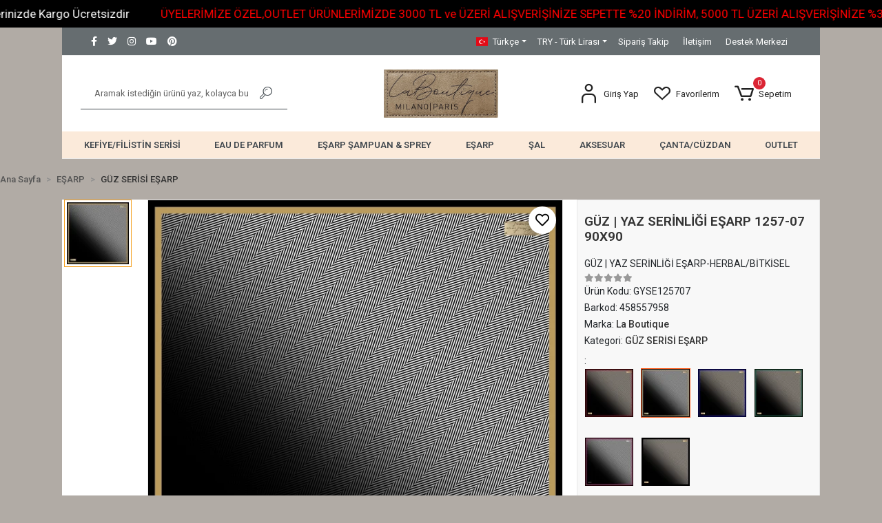

--- FILE ---
content_type: text/html; charset=UTF-8
request_url: https://www.laboutiqueonline.net/herbal-yaz-serinligi-1257-07
body_size: 18752
content:
<!DOCTYPE html><html lang="tr"><head><meta http-equiv="X-UA-Compatible" content="IE=edge" /><meta http-equiv="Content-Type" content="text/html; charset=utf-8"/><meta name='viewport' content='width=device-width, user-scalable=yes'><link rel="alternate" hreflang="tr" href="https://www.laboutiqueonline.net/herbal-yaz-serinligi-1257-07" /><link rel="alternate" hreflang="en" href="https://www.laboutiqueonline.net/en/herbal-yaz-serinligi-1257-07" /><link rel="alternate" hreflang="ru" href="https://www.laboutiqueonline.net/ru/herbal-yaz-serinligi-1257-07" /><link rel="alternate" hreflang="x-default" href="https://www.laboutiqueonline.net/herbal-yaz-serinligi-1257-07" /><link rel="preconnect" href="https://percdn.com/"/><link rel="dns-prefetch" href="https://percdn.com/"/><link rel="icon" href="https://percdn.com/f/441967/bzR6WmFtNG0vcUp3ZUdFOVU1NG5hQT09/l/favicon-40290891-sw762sh1024.webp" /><link rel="stylesheet" type="text/css" href="https://www.laboutiqueonline.net/template/smart/default/assets/plugins/bootstrap.soft.min.css?v=1661412851" /><link rel="stylesheet" type="text/css" href="https://www.laboutiqueonline.net/template/smart/default/assets/style.min.css?v=1768864864" /><title>GÜZ | YAZ SERİNLİĞİ EŞARP 1257-07 90X90</title><meta name="description" content="" /><link href="https://www.laboutiqueonline.net/herbal-yaz-serinligi-1257-07" rel="canonical" /><meta property="og:title" content="GÜZ | YAZ SERİNLİĞİ EŞARP 1257-07 90X90" /><meta property="og:site_name" content="laboutiqueonline.net" /><meta property="og:type" content="product" /><meta property="og:url" content="https://www.laboutiqueonline.net/herbal-yaz-serinligi-1257-07" /><meta property="og:keywords" content="" /><meta property="og:description" content="" /><meta property="og:image" content="https://percdn.com/f/441967/bzR6YWFtNG0vcUp3ZUdGckg4OG5icmdQYmNFPQ/p/herbal-yaz-serinligi-1257-07-12267252-sw2746sh2746.png" /><meta property="og:image:width" content="700" /><meta property="og:image:height" content="700" /><link rel="preconnect" href="https://fonts.googleapis.com"><link rel="preconnect" href="https://fonts.gstatic.com" crossorigin><style type="text/css">
        body {
            font-family: 'Roboto', sans-serif;
        }
        :root{
            --body-bg:#b1aba5;
            --menu-bg-color: #fbeada;
            --menu-color: #41484e;
            --menu-color-hover: #000000;
            --footer-bg-color: #666d70;
            --footer-color: #ffffff;
            --main-color: #f59f1c;
            --main-color2: #e98d0d;
            --header-top-color: #ffffff;
            --header-top-color-hover: #ffffff;
            --add-cart-list: #000000;
            --add-cart-list-hover: #ffffff;
            --add-cart-list-bg: #ffffff;
            --add-cart-list-bg-hover: #000000;
            --buy-now: #fafafa;
            --buy-now-bg: #949494;
            --buy-now-hover: #ffffff;
            --buy-now-bg-hover: #747272;
            --add-cart-detail:#ffffff;
            --add-cart-detail-bg:#f59f1c;
            --add-cart-detail-hover:#ffffff;
            --add-cart-detail-bg-hover:#e98d0c;
            --complete-payment:#ffffff;
            --complete-payment-bg:#4dc761;
            --complete-payment-hover:#ffffff;
            --complete-payment-bg-hover:#3aa14b;
            --transition-time: .4s ease-out;
        };
        
    </style><link rel="stylesheet" type="text/css" href="https://www.laboutiqueonline.net/theme/___midway/assets/style.css?v=1767680286" /><style type="text/css">
                            @media(min-width:1240px){
                .container,
                .container-sm,
                .container-md,
                .container-lg,
                .container-xl {
                    max-width: 1120px !important;
                    width: 97%;
                }
            }
            </style><div class="op-black-2"></div><script type="application/ld+json">{"@context":"https:\/\/schema.org","@type":"Website","url":"https:\/\/www.laboutiqueonline.net","name":"La Boutique\/Milano Paris","potentialAction":{"@type":"SearchAction","target":"https:\/\/www.laboutiqueonline.net\/arama?k={search_term_string}","query-input":"required name=search_term_string"}}</script><script type="application/ld+json">{"@context":"https:\/\/schema.org","@type":"Store","name":"La Boutique\/Milano Paris","url":"https:\/\/www.laboutiqueonline.net","logo":"https:\/\/percdn.com\/f\/441967\/bzR6WmFtNG0vcUp3ZUdFOVU1NG5hQT09\/l\/logo-49034433-sw839sh355.webp","image":"https:\/\/percdn.com\/f\/441967\/bzR6WmFtNG0vcUp3ZUdFOVU1NG5hQT09\/l\/logo-49034433-sw839sh355.webp","address":""}</script><script type="application/ld+json">{"@context":"https:\/\/schema.org\/","@type":"Product","name":"GÜZ | YAZ SERİNLİĞİ EŞARP 1257-07 90X90","image":["https:\/\/percdn.com\/f\/441967\/bzR6WmFtNG0vcUp3ZUdGckg4OG5icmdQYmNFPQ\/p\/herbal-yaz-serinligi-1257-07-12267252-sw2746sh2746.webp"],"description":"","productId":"14628","mpn":"GYSE125707","gtin":"458557958","sku":"GYSE125707","brand":{"@type":"Brand","name":"La Boutique"},"offers":{"@type":"Offer","priceCurrency":"try","price":"1050.00","itemCondition":"https:\/\/schema.org\/NewCondition","availability":"https:\/\/schema.org\/OutOfStock","priceValidUntil":"","seller":{"@type":"Organization","name":"La Boutique\/Milano Paris"},"url":"https:\/\/www.laboutiqueonline.net\/herbal-yaz-serinligi-1257-07"}}</script><!-- Global site tag (gtag.js) --><script async src="https://www.googletagmanager.com/gtag/js?id=G-M15HNM3YDZ"></script><script>
                var google_tag_defined = true;
                window.dataLayer = window.dataLayer || [];
                function gtag(){dataLayer.push(arguments);}
                gtag('js', new Date());
                                                gtag('config', 'G-M15HNM3YDZ');
                                                gtag('config', '&lt;!-- Google tag (gtag.js) --&gt; &lt;script async src=&quot;https://www.googletagmanager.com/gtag/js?id=G-M15HNM3YDZ&quot;&gt; &lt;/script&gt; &lt;script&gt; window.dataLayer = window.dataLayer || []; function gtag(){dataLayer.push(arguments);} gtag(&#039;js&#039;, new Date()); gtag(&#039;config&#039;, &#039;G-M15HNM3YDZ&#039;); &lt;/script&gt;');
                                                                gtag('config', 'G-M15HNM3YDZ');
                            </script><!-- Facebook Pixel Code --><script>
                    !function(f,b,e,v,n,t,s)
                    {if(f.fbq)return;n=f.fbq=function(){n.callMethod?
                        n.callMethod.apply(n,arguments):n.queue.push(arguments)};
                        if(!f._fbq)f._fbq=n;n.push=n;n.loaded=!0;n.version='2.0';
                        n.queue=[];t=b.createElement(e);t.async=!0;
                        t.src=v;s=b.getElementsByTagName(e)[0];
                        s.parentNode.insertBefore(t,s)}(window, document,'script',
                        'https://connect.facebook.net/en_US/fbevents.js');
                    fbq('init', '4263358917120723');
                    fbq('track', 'PageView',{});
                </script><!-- End Facebook Pixel Code --></head><body class="product-body "><div class="addons-marquee-bar amb-desktop-1 amb-mobile-1 amb-direction-0"
     style="background-color: #000000;  background-repeat: no-repeat; background-position: center;"><a href="javascript:;" class="item" style="color: #ffffff">
            Üyelerimize Özel,1750 TL ve Üzeri Alışverişlerinizde Kargo Ücretsizdir
        </a><a href="javascript:;" class="item" style="color: #ff0000">
            ÜYELERİMİZE ÖZEL,OUTLET ÜRÜNLERİMİZDE 3000 TL ve ÜZERİ ALIŞVERİŞİNİZE SEPETTE %20 İNDİRİM, 5000 TL ÜZERİ ALIŞVERİŞİNİZE %30 İNDİRİM MEVCUTTUR
        </a><a href="javascript:;" class="item" style="color: #ffffff">
            Üyelerimize Özel,1750 TL ve Üzeri Alışverişlerinizde Kargo Ücretsizdir
        </a><a href="javascript:;" class="item" style="color: #ff0000">
            ÜYELERİMİZE ÖZEL,OUTLET ÜRÜNLERİMİZDE 3000 TL ve ÜZERİ ALIŞVERİŞİNİZE SEPETTE %20 İNDİRİM, 5000 TL ÜZERİ ALIŞVERİŞİNİZE %30 İNDİRİM MEVCUTTUR
        </a><a href="javascript:;" class="item" style="color: #ffffff">
            Üyelerimize Özel,1750 TL ve Üzeri Alışverişlerinizde Kargo Ücretsizdir
        </a><a href="javascript:;" class="item" style="color: #ff0000">
            ÜYELERİMİZE ÖZEL,OUTLET ÜRÜNLERİMİZDE 3000 TL ve ÜZERİ ALIŞVERİŞİNİZE SEPETTE %20 İNDİRİM, 5000 TL ÜZERİ ALIŞVERİŞİNİZE %30 İNDİRİM MEVCUTTUR
        </a><a href="javascript:;" class="item" style="color: #ffffff">
            Üyelerimize Özel,1750 TL ve Üzeri Alışverişlerinizde Kargo Ücretsizdir
        </a><a href="javascript:;" class="item" style="color: #ff0000">
            ÜYELERİMİZE ÖZEL,OUTLET ÜRÜNLERİMİZDE 3000 TL ve ÜZERİ ALIŞVERİŞİNİZE SEPETTE %20 İNDİRİM, 5000 TL ÜZERİ ALIŞVERİŞİNİZE %30 İNDİRİM MEVCUTTUR
        </a></div><style type="text/css">
    @media (min-width: 992px) {
            .addons-marquee-bar {
            height: 40px !important;
        }
                    .addons-marquee-bar .item {
            font-size: 17px !important;
        }
                .addons-marquee-bar .item {
            margin-right: 45px !important;
        }
        }
    @media (max-width: 991px) {
            .addons-marquee-bar {
            height: 34px !important;
        }
                .addons-marquee-bar {
            margin-top: 60px;
            margin-bottom: -60px;
        }
                .addons-marquee-bar .item {
            font-size: 14px !important;
        }
                .addons-marquee-bar .item {
            margin-right: 25px !important;
        }
        }
</style><section class="pattern-group pattern-group-t-0 pattern-group-p-product "><div class="container"><div class="pattern-group-body"><div class="row"><div class="col-list col-12 d-block col-sm-12 d-sm-block col-md-12 d-md-block col-lg-12 d-lg-block col-xl-12 d-xl-block p-g-b-c-0"><div class="p-g-b-c-wrapper"><div class="p-g-b-c-inner"><div class="p-g-mod p-g-mod-t-28 p-g-mod-header  p-g-mod-trans   "><div class="p-g-mod-body  p-g-mod-body-p-0  "><header class="desktop"><section class="h-contact"><div class="container"><div class="row"><div class="col-md-5"><div class="social-media float-left"><a href="https://www.facebook.com" class="fb" target="_blank"><i class="fab fa-facebook-f"></i></a><a href="https://www.twitter.com" class="tw" target="_blank"><i class="fab fa-twitter"></i></a><a href="https://www.https://www.instagram.com/laboutique.milanoparis/" class="ins" target="_blank"><i class="fab fa-instagram"></i></a><a href="https://www.youtube.com" class="yt" target="_blank"><i class="fab fa-youtube"></i></a><a href="https://tr.pinterest.com/laboutique1989/" class="pnt" target="_blank"><i class="fab fa-pinterest"></i></a></div></div><div class="col-md-7"><div class="info float-right"><div class="dropdown dropdown-languages-1 mr-3"><span class="dropdown-toggle" id="dropdownDesktopMenuOffset-left"
                      data-toggle="dropdown" aria-haspopup="true" aria-expanded="false"><span class="flag-icon flag-icon-tr"></span> Türkçe                </span><div class="dropdown-menu dropdown-menu-left" aria-labelledby="dropdownDesktopMenuOffset-left"><a href="javascript:;" onclick="changeLanguage('tr', 'https://www.laboutiqueonline.net/herbal-yaz-serinligi-1257-07')" class="dropdown-item"><span class="flag-icon flag-icon-tr"></span> Türkçe                        </a><a href="javascript:;" onclick="changeLanguage('en', 'https://www.laboutiqueonline.net/en/herbal-yaz-serinligi-1257-07')" class="dropdown-item"><span class="flag-icon flag-icon-us"></span> English                        </a><a href="javascript:;" onclick="changeLanguage('ru', 'https://www.laboutiqueonline.net/ru/herbal-yaz-serinligi-1257-07')" class="dropdown-item"><span class="flag-icon flag-icon-ru"></span> русский                        </a></div></div><div class="dropdown dropdown-currencies-1 mr-3"><span class="dropdown-toggle" id="dropdownDesktopMenu2Offset-left"
                      data-toggle="dropdown" aria-haspopup="true" aria-expanded="false">
                    TRY - Türk Lirası                </span><div class="dropdown-menu dropdown-menu-left" aria-labelledby="dropdownDesktopMenu2Offset-left"><a href="javascript:;" onclick="changeCurrency('TRY')" class="dropdown-item">
                            TRY - Türk Lirası                        </a><a href="javascript:;" onclick="changeCurrency('USD')" class="dropdown-item">
                            USD - Dolar                        </a><a href="javascript:;" onclick="changeCurrency('EUR')" class="dropdown-item">
                            EUR - Euro                        </a><a href="javascript:;" onclick="changeCurrency('CHF')" class="dropdown-item">
                            CHF - İsviçre Frangı                        </a><a href="javascript:;" onclick="changeCurrency('GBP')" class="dropdown-item">
                            GBP - İngiliz Sterlini                        </a></div></div><a href="https://www.laboutiqueonline.net/siparis-takip" class="item">Sipariş Takip</a><a href="https://www.laboutiqueonline.net/iletisim" class="item">İletişim</a><a href="https://www.laboutiqueonline.net/yardim" class="item">Destek Merkezi</a></div><div class="clearfix"></div></div></div></div></section><section class="h-center"><div class="container"><div class="row"><div class="col-md-4"><div class="header-area searchh"><div class="search"><form action="https://www.laboutiqueonline.net/arama" method="get" data-choose-action="redirect" data-smart-product-search-image><div class="input-box"><input type="text" name="k" class="form-control" placeholder="Aramak istediğin ürünü yaz, kolayca bul!"/></div><button type="submit" class="btn btn-orange btn-send"><i class="coreicon-search-1"></i></button></form></div></div></div><div class="col-md-4"><div class="logo header-area"><a href="https://www.laboutiqueonline.net" ><img src="https://percdn.com/f/441967/bzR6WmFtNG0vcUp3ZUdFOVU1NG5hQT09/l/logo-49034433-sw839sh355.webp" alt="" /></a></div></div><div class="col-md-4"><div class="header-area last"><div class="header-bar"><div class="dropdown bar-user-hover"><a class="bar-link bar-user" href="" id="console-menu-2" role="button"><span class="icon"><i class="coreicon-user-5"></i></span><span><span class="name">Giriş Yap</span></span></a><div class="dropdown-menu" aria-labelledby="console-menu-2"><ul class="auth-links"><div class="top-header"><li><a href="https://www.laboutiqueonline.net/uye-giris">Giriş Yap</a></li><li><a href="https://www.laboutiqueonline.net/uye-ol"> Üye Ol</a></li></div><li><a href="https://www.laboutiqueonline.net/hesabim//siparislerim" >Siparişlerim</a></li><li><a href="https://www.laboutiqueonline.net/hesabim/favori-listem">Favorilerim</a></li></ul></div></div><a class="bar-link bar-favorite" href="https://www.laboutiqueonline.net/hesabim/favori-listem" ><span class="icon"><i class="coreicon-heart-empty"></i></span><span class="name">Favorilerim</span></a><div class="dropdown header-cart-hover"><a class="bar-link bar-cart" href="https://www.laboutiqueonline.net/sepet" id="console-menu-3" role="button"><span class="icon"><i class="coreicon-cart-2"></i><span class="count" data-cart-quantity>0</span></span><span class="name">Sepetim</span></a><div class="dropdown-menu" aria-labelledby="console-menu-3"><div class="top-header"><span class="title">
                                                Sepetim 
                                                <span class="count2" data-cart-quantity>0 </span><span class="count2-description">Ürün</span></span></div><div class="products" data-cart-products></div><div class="summary" data-cart-summary></div></div></div></div></div></div></div></div></section><section class="menu"><div class="container"><div class="row"><div class="col-md-12"><div class="mega-menu"><ul class="navbar-nav"><li class="nav-item dropdown"><a class="nav-link dropdown-toggle" href="https://www.laboutiqueonline.net/kefiye" id="mega-menu-78" data-parent-id="78" role="button"><span class="under-category">KEFİYE/FİLİSTİN SERİSİ</span></a><div class="dropdown-menu" aria-labelledby="mega-menu-78"><div class="mega-menu-container"><div class="container" ><div class="row"><div class="col-md-8"><div class="row h-100"><div class="col"><div class="sub-cat"><a class="sub-title" data-parent-id="78" data-id="79" href="https://www.laboutiqueonline.net/kefiye-ipek-esarp">
                                                                                 KEFİYE %100 TWILL İPEK EŞARP
                                                                            </a><ul></ul></div><div class="sub-cat"><a class="sub-title" data-parent-id="78" data-id="81" href="https://www.laboutiqueonline.net/kefiye-100-sura-ipek-esarp">
                                                                                 KEFİYE %100 SURA İPEK EŞARP
                                                                            </a><ul></ul></div><div class="sub-cat"><a class="sub-title" data-parent-id="78" data-id="96" href="https://www.laboutiqueonline.net/kefiye-bandana-45x45">
                                                                                 KEFİYE HERBAL BANDANA 45X45
                                                                            </a><ul></ul></div><div class="sub-cat"><a class="sub-title" data-parent-id="78" data-id="137" href="https://www.laboutiqueonline.net/guz-serisi-sal">
                                                                                 GÜZ SERİSİ ŞAL
                                                                            </a><ul></ul></div></div><div class="col"><div class="sub-cat"><a class="sub-title" data-parent-id="78" data-id="80" href="https://www.laboutiqueonline.net/kefiye-herbal/bitkisel">
                                                                                 KEFİYE SOFT PAMUK ŞAL
                                                                            </a><ul></ul></div><div class="sub-cat"><a class="sub-title" data-parent-id="78" data-id="82" href="https://www.laboutiqueonline.net/herbl/bitkisel-esarp">
                                                                                 KEFİYE HERBAL/BİTKİSEL EŞARP
                                                                            </a><ul></ul></div><div class="sub-cat"><a class="sub-title" data-parent-id="78" data-id="97" href="https://www.laboutiqueonline.net/kefiye-fular-30x90">
                                                                                 KEFİYE HERBAL FULAR 30X90
                                                                            </a><ul></ul></div><div class="sub-cat"><a class="sub-title" data-parent-id="78" data-id="138" href="https://www.laboutiqueonline.net/guz-serisi-esarp">
                                                                                 GÜZ SERİSİ EŞARP
                                                                            </a><ul></ul></div></div></div></div><div class="col-md-4"></div></div></div></div></li><li class="nav-item "><a class="nav-link dropdown-toggle" href="https://www.laboutiqueonline.net/eau-de-parfume" id="mega-menu-117" data-parent-id="117" role="button"><span class="under-category">EAU DE PARFUM</span></a></li><li class="nav-item dropdown"><a class="nav-link dropdown-toggle" href="https://www.laboutiqueonline.net/esarp-sampuan-sprey" id="mega-menu-131" data-parent-id="131" role="button"><span class="under-category">EŞARP ŞAMPUAN &amp; SPREY</span></a><div class="dropdown-menu" aria-labelledby="mega-menu-131"><div class="mega-menu-container"><div class="container" ><div class="row"><div class="col-md-8"><div class="row h-100"><div class="col"><div class="sub-cat"><a class="sub-title" data-parent-id="131" data-id="132" href="https://www.laboutiqueonline.net/esarp-sampuani-3085">
                                                                                 EŞARP ŞAMPUANI
                                                                            </a><ul></ul></div></div><div class="col"><div class="sub-cat"><a class="sub-title" data-parent-id="131" data-id="133" href="https://www.laboutiqueonline.net/esarp-spreyi-4307">
                                                                                 EŞARP SPREYİ
                                                                            </a><ul></ul></div></div></div></div><div class="col-md-4"></div></div></div></div></li><li class="nav-item dropdown"><a class="nav-link dropdown-toggle" href="https://www.laboutiqueonline.net/esarp" id="mega-menu-112" data-parent-id="112" role="button"><span class="under-category">EŞARP</span></a><div class="dropdown-menu" aria-labelledby="mega-menu-112"><div class="mega-menu-container"><div class="container" ><div class="row"><div class="col-md-8"><div class="row h-100"><div class="col"><div class="sub-cat"><a class="sub-title" data-parent-id="112" data-id="7" href="https://www.laboutiqueonline.net/twill-ipek-esarp">
                                                                                 TWILL İPEK EŞARP
                                                                            </a><ul><li><a href="https://www.laboutiqueonline.net/duz-renk-ipek-esarp"><span class="sub-category"> DÜZ RENK TWILL İPEK EŞARP </span></a></li><li><a href="https://www.laboutiqueonline.net/110x110-twill-ipek-esarp"><span class="sub-category"> 110x110 TWILL İPEK EŞARP </span></a></li><li><a href="https://www.laboutiqueonline.net/2025-ilkbahar/yaz-3080"><span class="sub-category"> 2025 İLKBAHAR/YAZ </span></a></li><li><a href="https://www.laboutiqueonline.net/25-26-sonbahar/kis-3854"><span class="sub-category"> 25-26 SONBAHAR/KIŞ </span></a></li></ul></div><div class="sub-cat"><a class="sub-title" data-parent-id="112" data-id="21" href="https://www.laboutiqueonline.net/herbal-bitkisel-esarp">
                                                                                 HERBAL/BİTKİSEL EŞARP
                                                                            </a><ul></ul></div><div class="sub-cat"><a class="sub-title" data-parent-id="112" data-id="34" href="https://www.laboutiqueonline.net/diana-esarp">
                                                                                 DIANA EŞARP
                                                                            </a><ul></ul></div><div class="sub-cat"><a class="sub-title" data-parent-id="112" data-id="68" href="https://www.laboutiqueonline.net/vegan-bursa-ipegi">
                                                                                 VEGAN BURSA İPEĞİ
                                                                            </a><ul></ul></div><div class="sub-cat"><a class="sub-title" data-parent-id="112" data-id="102" href="https://www.laboutiqueonline.net/cocuk-koleksiyonu">
                                                                                 ÇOCUK KOLEKSİYONU
                                                                            </a><ul><li><a href="https://www.laboutiqueonline.net/cocuk-esarp"><span class="sub-category"> ÇOCUK EŞARP </span></a></li></ul></div></div><div class="col"><div class="sub-cat"><a class="sub-title" data-parent-id="112" data-id="8" href="https://www.laboutiqueonline.net/sura-ipek-esarp">
                                                                                 SURA İPEK EŞARP
                                                                            </a><ul><li><a href="https://www.laboutiqueonline.net/duz-renk-sura-ipek-esarp"><span class="sub-category"> DÜZ RENK SURA İPEK EŞARP </span></a></li><li><a href="https://www.laboutiqueonline.net/110.x110-sura-ipek-esarp"><span class="sub-category"> 110x110 SURA İPEK EŞARP </span></a></li><li><a href="https://www.laboutiqueonline.net/2025-ilkbahar/yaz"><span class="sub-category"> 2025 İLKBAHAR/YAZ </span></a></li><li><a href="https://www.laboutiqueonline.net/25-26-sonbahar/kis"><span class="sub-category"> 25-26 SONBAHAR/KIŞ </span></a></li></ul></div><div class="sub-cat"><a class="sub-title" data-parent-id="112" data-id="25" href="https://www.laboutiqueonline.net/nostalji-herbal-esarp">
                                                                                 ÖZEL SERİ EŞARP
                                                                            </a><ul></ul></div><div class="sub-cat"><a class="sub-title" data-parent-id="112" data-id="42" href="https://www.laboutiqueonline.net/be-happy-esarp">
                                                                                 BE HAPPY EŞARP
                                                                            </a><ul></ul></div><div class="sub-cat"><a class="sub-title" data-parent-id="112" data-id="87" href="https://www.laboutiqueonline.net/classical-esarp-twill/sura-ipek-icermez">
                                                                                 CLASSICAL EŞARP-TWILL/SATEN-İPEK İÇERMEZ
                                                                            </a><ul><li><a href="https://www.laboutiqueonline.net/classical-esarp"><span class="sub-category"> CLASSICAL SATEN EŞARP/İPEK İÇERMEZ </span></a></li><li><a href="https://www.laboutiqueonline.net/classical-twill-esarp/ipek-icermez"><span class="sub-category"> CLASSICAL TWILL EŞARP/İPEK İÇERMEZ </span></a></li></ul></div><div class="sub-cat"><a class="sub-title" data-parent-id="112" data-id="116" href="https://www.laboutiqueonline.net/guz-esarp">
                                                                                 GÜZ SERİSİ EŞARP
                                                                            </a><ul><li><a href="https://www.laboutiqueonline.net/guz-yaz-serinligi-duz-renk"><span class="sub-category"> GÜZ SERİSİ DÜZ RENK </span></a></li></ul></div></div></div></div><div class="col-md-4"></div></div></div></div></li><li class="nav-item dropdown"><a class="nav-link dropdown-toggle" href="https://www.laboutiqueonline.net/sal" id="mega-menu-113" data-parent-id="113" role="button"><span class="under-category">ŞAL</span></a><div class="dropdown-menu" aria-labelledby="mega-menu-113"><div class="mega-menu-container"><div class="container" ><div class="row"><div class="col-md-8"><div class="row h-100"><div class="col"><div class="sub-cat"><a class="sub-title" data-parent-id="113" data-id="20" href="https://www.laboutiqueonline.net/herbal-bitkisel-sal">
                                                                                 HERBAL/BİTKİSEL ŞAL
                                                                            </a><ul></ul></div><div class="sub-cat"><a class="sub-title" data-parent-id="113" data-id="27" href="https://www.laboutiqueonline.net/classical-sal">
                                                                                 CLASSICAL ŞAL (İPEK İÇERMEZ)
                                                                            </a><ul></ul></div><div class="sub-cat"><a class="sub-title" data-parent-id="113" data-id="73" href="https://www.laboutiqueonline.net/abiye-sal-3071">
                                                                                 SİMLİ ŞAL
                                                                            </a><ul></ul></div><div class="sub-cat"><a class="sub-title" data-parent-id="113" data-id="105" href="https://www.laboutiqueonline.net/twill-ipek-sal">
                                                                                 TWILL İPEK ŞAL
                                                                            </a><ul></ul></div><div class="sub-cat"><a class="sub-title" data-parent-id="113" data-id="110" href="https://www.laboutiqueonline.net/guz-sal">
                                                                                 GÜZ | YAZ SERİSİ ŞAL
                                                                            </a><ul></ul></div><div class="sub-cat"><a class="sub-title" data-parent-id="113" data-id="139" href="https://www.laboutiqueonline.net/140-x-140-esarp">
                                                                                 140 x 140 OMUZ ŞALI
                                                                            </a><ul></ul></div></div><div class="col"><div class="sub-cat"><a class="sub-title" data-parent-id="113" data-id="24" href="https://www.laboutiqueonline.net/nostalji-herbal-sal">
                                                                                 ÖZEL SERİ ŞAL
                                                                            </a><ul></ul></div><div class="sub-cat"><a class="sub-title" data-parent-id="113" data-id="41" href="https://www.laboutiqueonline.net/be-happy-sal">
                                                                                 BE HAPPY ŞAL
                                                                            </a><ul></ul></div><div class="sub-cat"><a class="sub-title" data-parent-id="113" data-id="103" href="https://www.laboutiqueonline.net/cocuk-sal">
                                                                                 ÇOCUK ŞAL
                                                                            </a><ul></ul></div><div class="sub-cat"><a class="sub-title" data-parent-id="113" data-id="106" href="https://www.laboutiqueonline.net/sura-ipek-sal">
                                                                                 SURA İPEK ŞAL
                                                                            </a><ul></ul></div><div class="sub-cat"><a class="sub-title" data-parent-id="113" data-id="114" href="https://www.laboutiqueonline.net/duz-renk-ipek-sal">
                                                                                 DÜZ RENK İPEK ŞAL
                                                                            </a><ul></ul></div></div></div></div><div class="col-md-4"></div></div></div></div></li><li class="nav-item dropdown"><a class="nav-link dropdown-toggle" href="https://www.laboutiqueonline.net/aksesuar" id="mega-menu-111" data-parent-id="111" role="button"><span class="under-category">AKSESUAR</span></a><div class="dropdown-menu" aria-labelledby="mega-menu-111"><div class="mega-menu-container"><div class="container" ><div class="row"><div class="col-md-8"><div class="row h-100"><div class="col"><div class="sub-cat"><a class="sub-title" data-parent-id="111" data-id="69" href="https://www.laboutiqueonline.net/bone">
                                                                                 BONE
                                                                            </a><ul><li><a href="https://www.laboutiqueonline.net/bone-firfirli-dikisli"><span class="sub-category"> BONE FIRFIRLI DİKİŞLİ </span></a></li><li><a href="https://www.laboutiqueonline.net/bone-firfirli-dikissiz"><span class="sub-category"> BONE FIRFIRLI DİKİŞSİZ </span></a></li><li><a href="https://www.laboutiqueonline.net/bone-bagli-dikisli"><span class="sub-category"> BONE BAĞLI DİKİŞLİ </span></a></li><li><a href="https://www.laboutiqueonline.net/bone-bagli-dikissiz"><span class="sub-category"> BONE BAĞLI DİKİŞSİZ </span></a></li><li><a href="https://www.laboutiqueonline.net/bone-silikonlu-firfirli-dikissiz"><span class="sub-category"> BONE SİLİKONLU FIRFIRLI DİKİŞSİZ </span></a></li><li><a href="https://www.laboutiqueonline.net/bone-silikonlu-bagli-dikisli"><span class="sub-category"> BONE SİLİKONLU BAĞLI DİKİŞLİ </span></a></li><li><a href="https://www.laboutiqueonline.net/bone-bagli-silikonlu-dikissiz"><span class="sub-category"> BONE SİLİKONLU BAĞLI DİKİŞSİZ </span></a></li><li><a href="https://www.laboutiqueonline.net/bone-kaucuklu-bagli-dikissiz"><span class="sub-category"> BONE KAUÇUKLU BAĞLI DİKİŞSİZ </span></a></li><li><a href="https://www.laboutiqueonline.net/bone-kaucuklu-firfirli-dikissiz-siyah"><span class="sub-category"> BONE KAUÇUKLU FIRFIRLI DİKİŞSİZ </span></a></li></ul></div></div><div class="col"><div class="sub-cat"><a class="sub-title" data-parent-id="111" data-id="70" href="https://www.laboutiqueonline.net/fular/bandana">
                                                                                 FULAR/BANDANA
                                                                            </a><ul><li><a href="https://www.laboutiqueonline.net/fular/bandana-1220"><span class="sub-category"> FULAR/BANDANA </span></a></li></ul></div></div></div></div><div class="col-md-4"></div></div></div></div></li><li class="nav-item dropdown"><a class="nav-link dropdown-toggle" href="https://www.laboutiqueonline.net/canta/cuzdan" id="mega-menu-57" data-parent-id="57" role="button"><span class="under-category">ÇANTA/CÜZDAN</span></a><div class="dropdown-menu" aria-labelledby="mega-menu-57"><div class="mega-menu-container"><div class="container" ><div class="row"><div class="col-md-8"><div class="row h-100"><div class="col"><div class="sub-cat"><a class="sub-title" data-parent-id="57" data-id="59" href="https://www.laboutiqueonline.net/canta">
                                                                                 ÇANTA
                                                                            </a><ul><li><a href="https://www.laboutiqueonline.net/abiye-canta"><span class="sub-category"> ABİYE ÇANTA </span></a></li><li><a href="https://www.laboutiqueonline.net/100-deri-canta"><span class="sub-category"> %100 HAKİKİ DERİ ÇANTA </span></a></li></ul></div></div><div class="col"><div class="sub-cat"><a class="sub-title" data-parent-id="57" data-id="60" href="https://www.laboutiqueonline.net/cuzdan">
                                                                                 CÜZDAN
                                                                            </a><ul><li><a href="https://www.laboutiqueonline.net/erkek-cuzdani"><span class="sub-category"> HAKİKİ DERİ ERKEK CÜZDANI </span></a></li></ul></div></div></div></div><div class="col-md-4"></div></div></div></div></li><li class="nav-item dropdown"><a class="nav-link dropdown-toggle" href="https://www.laboutiqueonline.net/outlet" id="mega-menu-11" data-parent-id="11" role="button"><span class="under-category">OUTLET</span></a><div class="dropdown-menu" aria-labelledby="mega-menu-11"><div class="mega-menu-container"><div class="container" ><div class="row"><div class="col-md-8"><div class="row h-100"><div class="col"><div class="sub-cat"><a class="sub-title" data-parent-id="11" data-id="30" href="https://www.laboutiqueonline.net/twill-ipek-esarp-outlet">
                                                                                 TWILL İPEK EŞARP
                                                                            </a><ul></ul></div><div class="sub-cat"><a class="sub-title" data-parent-id="11" data-id="83" href="https://www.laboutiqueonline.net/canta/cuzdan-2773">
                                                                                 ÇANTA/CÜZDAN
                                                                            </a><ul></ul></div></div><div class="col"><div class="sub-cat"><a class="sub-title" data-parent-id="11" data-id="33" href="https://www.laboutiqueonline.net/sura/saten-ipek-esarp-outlet">
                                                                                 SURA İPEK EŞARP
                                                                            </a><ul></ul></div><div class="sub-cat"><a class="sub-title" data-parent-id="11" data-id="115" href="https://www.laboutiqueonline.net/sal-4287">
                                                                                 ŞAL
                                                                            </a><ul></ul></div></div></div></div><div class="col-md-4"></div></div></div></div></li></ul></div></div></div></div></section></header><div class="dil-para"><div class="dropdown dropdown-languages-1 mr-3"><span class="dropdown-toggle" id="dropdownDesktopMenuOffset-left"
                      data-toggle="dropdown" aria-haspopup="true" aria-expanded="false"><span class="flag-icon flag-icon-tr"></span> Türkçe                </span><div class="dropdown-menu dropdown-menu-left" aria-labelledby="dropdownDesktopMenuOffset-left"><a href="javascript:;" onclick="changeLanguage('tr', 'https://www.laboutiqueonline.net/herbal-yaz-serinligi-1257-07')" class="dropdown-item"><span class="flag-icon flag-icon-tr"></span> Türkçe                        </a><a href="javascript:;" onclick="changeLanguage('en', 'https://www.laboutiqueonline.net/en/herbal-yaz-serinligi-1257-07')" class="dropdown-item"><span class="flag-icon flag-icon-us"></span> English                        </a><a href="javascript:;" onclick="changeLanguage('ru', 'https://www.laboutiqueonline.net/ru/herbal-yaz-serinligi-1257-07')" class="dropdown-item"><span class="flag-icon flag-icon-ru"></span> русский                        </a></div></div><div class="dropdown dropdown-currencies-1 mr-3"><span class="dropdown-toggle" id="dropdownDesktopMenu2Offset-left"
                      data-toggle="dropdown" aria-haspopup="true" aria-expanded="false">
                    TRY - Türk Lirası                </span><div class="dropdown-menu dropdown-menu-left" aria-labelledby="dropdownDesktopMenu2Offset-left"><a href="javascript:;" onclick="changeCurrency('TRY')" class="dropdown-item">
                            TRY - Türk Lirası                        </a><a href="javascript:;" onclick="changeCurrency('USD')" class="dropdown-item">
                            USD - Dolar                        </a><a href="javascript:;" onclick="changeCurrency('EUR')" class="dropdown-item">
                            EUR - Euro                        </a><a href="javascript:;" onclick="changeCurrency('CHF')" class="dropdown-item">
                            CHF - İsviçre Frangı                        </a><a href="javascript:;" onclick="changeCurrency('GBP')" class="dropdown-item">
                            GBP - İngiliz Sterlini                        </a></div></div></div><header class="mobile"><div class="op-black"></div><div class="left"><a href="javascript:;" class="icon-group ml-1 btn-sidebar-menu"><i class="fas fa-align-right"></i></a><a href="javascript:;" class="icon-group ml-1 btn-sidebar-menu ml-2"><i class="coreicon-search-1"></i></a></div><div class="center"><div class="logo"><a href="https://www.laboutiqueonline.net"><img src="https://percdn.com/f/441967/bzR6WmFtNG0vcUp3ZUdFOVU1NG5hQT09/l/mobil-logo-70544466-sw762sh1024.webp" alt="" /></a></div></div><div class="right"><a href="https://www.laboutiqueonline.net/sepet" class="icon-group mr-3"><i class="coreicon-basket-2"></i><span class="badge" data-cart-quantity>0</span></a><a href="javascript:;" class="icon-group mr-1 btn-sidebar-user"><i class="coreicon-user-5"></i></a></div><div class="clearfix"></div><nav class="sidebar-menu-type-2"><div class="logo-area"><a href="https://www.laboutiqueonline.net" ><img src="https://percdn.com/f/441967/bzR6WmFtNG0vcUp3ZUdFOVU1NG5hQT09/l/logo-49034433-sw839sh355.webp" alt="" /></a><div class="mobile-menu-close"><i class="fas fa-times"></i></div></div><div class="scrollbar"><section class="mobile-search"><form action="https://www.laboutiqueonline.net/arama" method="get"  data-choose-action="redirect" data-smart-mobile-product-search-image ><div class="input-box"><input type="text" name="k" class="form-control" placeholder="Ara.." /></div><button type="submit" class="btn btn-orange btn-send"><div><i class="coreicon-search"></i></div></button></form><div class="clearfix"></div></section><div class="mobil-area-title">
                   TÜM KATEGORİLER
                </div><div class="categories"><ul><li class="sc-78"><a href="javascript:;" class="btn-categories-show" data-id="78"><span class="name float-left">KEFİYE/FİLİSTİN SERİSİ</span><span class="icon float-right"><i class="fas fa-angle-right"></i></span><div class="clearfix"></div></a><ul class="multi categories-list-78"><li class="sc-78-all"><a href="https://www.laboutiqueonline.net/kefiye"><span class="name float-left">
                            Tüm
                            KEFİYE/FİLİSTİN SERİSİ</span><div class="clearfix"></div></a></li><li class="sc-79"><a href="https://www.laboutiqueonline.net/kefiye-ipek-esarp" data-id="79"><span class="name ">KEFİYE %100 TWILL İPEK EŞARP</span><div class="clearfix"></div></a></li><li class="sc-80"><a href="https://www.laboutiqueonline.net/kefiye-herbal/bitkisel" data-id="80"><span class="name ">KEFİYE SOFT PAMUK ŞAL</span><div class="clearfix"></div></a></li><li class="sc-81"><a href="https://www.laboutiqueonline.net/kefiye-100-sura-ipek-esarp" data-id="81"><span class="name ">KEFİYE %100 SURA İPEK EŞARP</span><div class="clearfix"></div></a></li><li class="sc-82"><a href="https://www.laboutiqueonline.net/herbl/bitkisel-esarp" data-id="82"><span class="name ">KEFİYE HERBAL/BİTKİSEL EŞARP</span><div class="clearfix"></div></a></li><li class="sc-96"><a href="https://www.laboutiqueonline.net/kefiye-bandana-45x45" data-id="96"><span class="name ">KEFİYE HERBAL BANDANA 45X45</span><div class="clearfix"></div></a></li><li class="sc-97"><a href="https://www.laboutiqueonline.net/kefiye-fular-30x90" data-id="97"><span class="name ">KEFİYE HERBAL FULAR 30X90</span><div class="clearfix"></div></a></li><li class="sc-137"><a href="https://www.laboutiqueonline.net/guz-serisi-sal" data-id="137"><span class="name ">GÜZ SERİSİ ŞAL</span><div class="clearfix"></div></a></li><li class="sc-138"><a href="https://www.laboutiqueonline.net/guz-serisi-esarp" data-id="138"><span class="name ">GÜZ SERİSİ EŞARP</span><div class="clearfix"></div></a></li></ul></li><li class="sc-117"><a href="https://www.laboutiqueonline.net/eau-de-parfume" data-id="117"><span class="name ">EAU DE PARFUM</span><div class="clearfix"></div></a></li><li class="sc-131"><a href="javascript:;" class="btn-categories-show" data-id="131"><span class="name float-left">EŞARP ŞAMPUAN & SPREY</span><span class="icon float-right"><i class="fas fa-angle-right"></i></span><div class="clearfix"></div></a><ul class="multi categories-list-131"><li class="sc-131-all"><a href="https://www.laboutiqueonline.net/esarp-sampuan-sprey"><span class="name float-left">
                            Tüm
                            EŞARP ŞAMPUAN & SPREY</span><div class="clearfix"></div></a></li><li class="sc-132"><a href="https://www.laboutiqueonline.net/esarp-sampuani-3085" data-id="132"><span class="name ">EŞARP ŞAMPUANI</span><div class="clearfix"></div></a></li><li class="sc-133"><a href="https://www.laboutiqueonline.net/esarp-spreyi-4307" data-id="133"><span class="name ">EŞARP SPREYİ</span><div class="clearfix"></div></a></li></ul></li><li class="sc-112"><a href="javascript:;" class="btn-categories-show" data-id="112"><span class="name float-left">EŞARP</span><span class="icon float-right"><i class="fas fa-angle-right"></i></span><div class="clearfix"></div></a><ul class="multi categories-list-112"><li class="sc-112-all"><a href="https://www.laboutiqueonline.net/esarp"><span class="name float-left">
                            Tüm
                            EŞARP</span><div class="clearfix"></div></a></li><li class="sc-7"><a href="javascript:;" class="btn-categories-show" data-id="7"><span class="name float-left">TWILL İPEK EŞARP</span><span class="icon float-right"><i class="fas fa-angle-right"></i></span><div class="clearfix"></div></a><ul class="multi categories-list-7"><li class="sc-7-all"><a href="https://www.laboutiqueonline.net/twill-ipek-esarp"><span class="name float-left">
                            Tüm
                            TWILL İPEK EŞARP</span><div class="clearfix"></div></a></li><li class="sc-35"><a href="https://www.laboutiqueonline.net/duz-renk-ipek-esarp" data-id="35"><span class="name ">DÜZ RENK TWILL İPEK EŞARP</span><div class="clearfix"></div></a></li><li class="sc-118"><a href="https://www.laboutiqueonline.net/110x110-twill-ipek-esarp" data-id="118"><span class="name ">110x110 TWILL İPEK EŞARP</span><div class="clearfix"></div></a></li><li class="sc-121"><a href="https://www.laboutiqueonline.net/2025-ilkbahar/yaz-3080" data-id="121"><span class="name ">2025 İLKBAHAR/YAZ</span><div class="clearfix"></div></a></li><li class="sc-127"><a href="https://www.laboutiqueonline.net/25-26-sonbahar/kis-3854" data-id="127"><span class="name ">25-26 SONBAHAR/KIŞ</span><div class="clearfix"></div></a></li></ul></li><li class="sc-8"><a href="javascript:;" class="btn-categories-show" data-id="8"><span class="name float-left">SURA İPEK EŞARP</span><span class="icon float-right"><i class="fas fa-angle-right"></i></span><div class="clearfix"></div></a><ul class="multi categories-list-8"><li class="sc-8-all"><a href="https://www.laboutiqueonline.net/sura-ipek-esarp"><span class="name float-left">
                            Tüm
                            SURA İPEK EŞARP</span><div class="clearfix"></div></a></li><li class="sc-36"><a href="https://www.laboutiqueonline.net/duz-renk-sura-ipek-esarp" data-id="36"><span class="name ">DÜZ RENK SURA İPEK EŞARP</span><div class="clearfix"></div></a></li><li class="sc-119"><a href="https://www.laboutiqueonline.net/110.x110-sura-ipek-esarp" data-id="119"><span class="name ">110x110 SURA İPEK EŞARP</span><div class="clearfix"></div></a></li><li class="sc-120"><a href="https://www.laboutiqueonline.net/2025-ilkbahar/yaz" data-id="120"><span class="name ">2025 İLKBAHAR/YAZ</span><div class="clearfix"></div></a></li><li class="sc-126"><a href="https://www.laboutiqueonline.net/25-26-sonbahar/kis" data-id="126"><span class="name ">25-26 SONBAHAR/KIŞ</span><div class="clearfix"></div></a></li></ul></li><li class="sc-21"><a href="https://www.laboutiqueonline.net/herbal-bitkisel-esarp" data-id="21"><span class="name ">HERBAL/BİTKİSEL EŞARP</span><div class="clearfix"></div></a></li><li class="sc-25"><a href="https://www.laboutiqueonline.net/nostalji-herbal-esarp" data-id="25"><span class="name ">ÖZEL SERİ EŞARP</span><div class="clearfix"></div></a></li><li class="sc-34"><a href="https://www.laboutiqueonline.net/diana-esarp" data-id="34"><span class="name ">DIANA EŞARP</span><div class="clearfix"></div></a></li><li class="sc-42"><a href="https://www.laboutiqueonline.net/be-happy-esarp" data-id="42"><span class="name ">BE HAPPY EŞARP</span><div class="clearfix"></div></a></li><li class="sc-68"><a href="https://www.laboutiqueonline.net/vegan-bursa-ipegi" data-id="68"><span class="name ">VEGAN BURSA İPEĞİ</span><div class="clearfix"></div></a></li><li class="sc-87"><a href="javascript:;" class="btn-categories-show" data-id="87"><span class="name float-left">CLASSICAL EŞARP-TWILL/SATEN-İPEK İÇERMEZ</span><span class="icon float-right"><i class="fas fa-angle-right"></i></span><div class="clearfix"></div></a><ul class="multi categories-list-87"><li class="sc-87-all"><a href="https://www.laboutiqueonline.net/classical-esarp-twill/sura-ipek-icermez"><span class="name float-left">
                            Tüm
                            CLASSICAL EŞARP-TWILL/SATEN-İPEK İÇERMEZ</span><div class="clearfix"></div></a></li><li class="sc-26"><a href="https://www.laboutiqueonline.net/classical-esarp" data-id="26"><span class="name ">CLASSICAL SATEN EŞARP/İPEK İÇERMEZ</span><div class="clearfix"></div></a></li><li class="sc-88"><a href="https://www.laboutiqueonline.net/classical-twill-esarp/ipek-icermez" data-id="88"><span class="name ">CLASSICAL TWILL EŞARP/İPEK İÇERMEZ</span><div class="clearfix"></div></a></li></ul></li><li class="sc-102"><a href="javascript:;" class="btn-categories-show" data-id="102"><span class="name float-left">ÇOCUK KOLEKSİYONU</span><span class="icon float-right"><i class="fas fa-angle-right"></i></span><div class="clearfix"></div></a><ul class="multi categories-list-102"><li class="sc-102-all"><a href="https://www.laboutiqueonline.net/cocuk-koleksiyonu"><span class="name float-left">
                            Tüm
                            ÇOCUK KOLEKSİYONU</span><div class="clearfix"></div></a></li><li class="sc-104"><a href="https://www.laboutiqueonline.net/cocuk-esarp" data-id="104"><span class="name ">ÇOCUK EŞARP</span><div class="clearfix"></div></a></li></ul></li><li class="sc-116"><a href="javascript:;" class="btn-categories-show" data-id="116"><span class="name float-left">GÜZ SERİSİ EŞARP</span><span class="icon float-right"><i class="fas fa-angle-right"></i></span><div class="clearfix"></div></a><ul class="multi categories-list-116"><li class="sc-116-all"><a href="https://www.laboutiqueonline.net/guz-esarp"><span class="name float-left">
                            Tüm
                            GÜZ SERİSİ EŞARP</span><div class="clearfix"></div></a></li><li class="sc-130"><a href="https://www.laboutiqueonline.net/guz-yaz-serinligi-duz-renk" data-id="130"><span class="name ">GÜZ SERİSİ DÜZ RENK</span><div class="clearfix"></div></a></li></ul></li></ul></li><li class="sc-113"><a href="javascript:;" class="btn-categories-show" data-id="113"><span class="name float-left">ŞAL</span><span class="icon float-right"><i class="fas fa-angle-right"></i></span><div class="clearfix"></div></a><ul class="multi categories-list-113"><li class="sc-113-all"><a href="https://www.laboutiqueonline.net/sal"><span class="name float-left">
                            Tüm
                            ŞAL</span><div class="clearfix"></div></a></li><li class="sc-20"><a href="https://www.laboutiqueonline.net/herbal-bitkisel-sal" data-id="20"><span class="name ">HERBAL/BİTKİSEL ŞAL</span><div class="clearfix"></div></a></li><li class="sc-24"><a href="https://www.laboutiqueonline.net/nostalji-herbal-sal" data-id="24"><span class="name ">ÖZEL SERİ ŞAL</span><div class="clearfix"></div></a></li><li class="sc-27"><a href="https://www.laboutiqueonline.net/classical-sal" data-id="27"><span class="name ">CLASSICAL ŞAL (İPEK İÇERMEZ)</span><div class="clearfix"></div></a></li><li class="sc-41"><a href="https://www.laboutiqueonline.net/be-happy-sal" data-id="41"><span class="name ">BE HAPPY ŞAL</span><div class="clearfix"></div></a></li><li class="sc-73"><a href="https://www.laboutiqueonline.net/abiye-sal-3071" data-id="73"><span class="name ">SİMLİ ŞAL</span><div class="clearfix"></div></a></li><li class="sc-103"><a href="https://www.laboutiqueonline.net/cocuk-sal" data-id="103"><span class="name ">ÇOCUK ŞAL</span><div class="clearfix"></div></a></li><li class="sc-105"><a href="https://www.laboutiqueonline.net/twill-ipek-sal" data-id="105"><span class="name ">TWILL İPEK ŞAL</span><div class="clearfix"></div></a></li><li class="sc-106"><a href="https://www.laboutiqueonline.net/sura-ipek-sal" data-id="106"><span class="name ">SURA İPEK ŞAL</span><div class="clearfix"></div></a></li><li class="sc-110"><a href="https://www.laboutiqueonline.net/guz-sal" data-id="110"><span class="name ">GÜZ | YAZ SERİSİ ŞAL</span><div class="clearfix"></div></a></li><li class="sc-114"><a href="https://www.laboutiqueonline.net/duz-renk-ipek-sal" data-id="114"><span class="name ">DÜZ RENK İPEK ŞAL</span><div class="clearfix"></div></a></li><li class="sc-139"><a href="https://www.laboutiqueonline.net/140-x-140-esarp" data-id="139"><span class="name ">140 x 140 OMUZ ŞALI</span><div class="clearfix"></div></a></li></ul></li><li class="sc-111"><a href="javascript:;" class="btn-categories-show" data-id="111"><span class="name float-left">AKSESUAR</span><span class="icon float-right"><i class="fas fa-angle-right"></i></span><div class="clearfix"></div></a><ul class="multi categories-list-111"><li class="sc-111-all"><a href="https://www.laboutiqueonline.net/aksesuar"><span class="name float-left">
                            Tüm
                            AKSESUAR</span><div class="clearfix"></div></a></li><li class="sc-69"><a href="javascript:;" class="btn-categories-show" data-id="69"><span class="name float-left">BONE</span><span class="icon float-right"><i class="fas fa-angle-right"></i></span><div class="clearfix"></div></a><ul class="multi categories-list-69"><li class="sc-69-all"><a href="https://www.laboutiqueonline.net/bone"><span class="name float-left">
                            Tüm
                            BONE</span><div class="clearfix"></div></a></li><li class="sc-44"><a href="https://www.laboutiqueonline.net/bone-firfirli-dikisli" data-id="44"><span class="name ">BONE FIRFIRLI DİKİŞLİ</span><div class="clearfix"></div></a></li><li class="sc-45"><a href="https://www.laboutiqueonline.net/bone-firfirli-dikissiz" data-id="45"><span class="name ">BONE FIRFIRLI DİKİŞSİZ</span><div class="clearfix"></div></a></li><li class="sc-46"><a href="https://www.laboutiqueonline.net/bone-bagli-dikisli" data-id="46"><span class="name ">BONE BAĞLI DİKİŞLİ</span><div class="clearfix"></div></a></li><li class="sc-47"><a href="https://www.laboutiqueonline.net/bone-bagli-dikissiz" data-id="47"><span class="name ">BONE BAĞLI DİKİŞSİZ</span><div class="clearfix"></div></a></li><li class="sc-48"><a href="https://www.laboutiqueonline.net/bone-silikonlu-firfirli-dikissiz" data-id="48"><span class="name ">BONE SİLİKONLU FIRFIRLI DİKİŞSİZ</span><div class="clearfix"></div></a></li><li class="sc-49"><a href="https://www.laboutiqueonline.net/bone-silikonlu-bagli-dikisli" data-id="49"><span class="name ">BONE SİLİKONLU BAĞLI DİKİŞLİ</span><div class="clearfix"></div></a></li><li class="sc-134"><a href="https://www.laboutiqueonline.net/bone-bagli-silikonlu-dikissiz" data-id="134"><span class="name ">BONE SİLİKONLU BAĞLI DİKİŞSİZ</span><div class="clearfix"></div></a></li><li class="sc-135"><a href="https://www.laboutiqueonline.net/bone-kaucuklu-bagli-dikissiz" data-id="135"><span class="name ">BONE KAUÇUKLU BAĞLI DİKİŞSİZ</span><div class="clearfix"></div></a></li><li class="sc-136"><a href="https://www.laboutiqueonline.net/bone-kaucuklu-firfirli-dikissiz-siyah" data-id="136"><span class="name ">BONE KAUÇUKLU FIRFIRLI DİKİŞSİZ</span><div class="clearfix"></div></a></li></ul></li><li class="sc-70"><a href="javascript:;" class="btn-categories-show" data-id="70"><span class="name float-left">FULAR/BANDANA</span><span class="icon float-right"><i class="fas fa-angle-right"></i></span><div class="clearfix"></div></a><ul class="multi categories-list-70"><li class="sc-70-all"><a href="https://www.laboutiqueonline.net/fular/bandana"><span class="name float-left">
                            Tüm
                            FULAR/BANDANA</span><div class="clearfix"></div></a></li><li class="sc-71"><a href="https://www.laboutiqueonline.net/fular/bandana-1220" data-id="71"><span class="name ">FULAR/BANDANA</span><div class="clearfix"></div></a></li></ul></li></ul></li><li class="sc-57"><a href="javascript:;" class="btn-categories-show" data-id="57"><span class="name float-left">ÇANTA/CÜZDAN</span><span class="icon float-right"><i class="fas fa-angle-right"></i></span><div class="clearfix"></div></a><ul class="multi categories-list-57"><li class="sc-57-all"><a href="https://www.laboutiqueonline.net/canta/cuzdan"><span class="name float-left">
                            Tüm
                            ÇANTA/CÜZDAN</span><div class="clearfix"></div></a></li><li class="sc-59"><a href="javascript:;" class="btn-categories-show" data-id="59"><span class="name float-left">ÇANTA</span><span class="icon float-right"><i class="fas fa-angle-right"></i></span><div class="clearfix"></div></a><ul class="multi categories-list-59"><li class="sc-59-all"><a href="https://www.laboutiqueonline.net/canta"><span class="name float-left">
                            Tüm
                            ÇANTA</span><div class="clearfix"></div></a></li><li class="sc-89"><a href="https://www.laboutiqueonline.net/abiye-canta" data-id="89"><span class="name ">ABİYE ÇANTA</span><div class="clearfix"></div></a></li><li class="sc-124"><a href="https://www.laboutiqueonline.net/100-deri-canta" data-id="124"><span class="name ">%100 HAKİKİ DERİ ÇANTA</span><div class="clearfix"></div></a></li></ul></li><li class="sc-60"><a href="javascript:;" class="btn-categories-show" data-id="60"><span class="name float-left">CÜZDAN</span><span class="icon float-right"><i class="fas fa-angle-right"></i></span><div class="clearfix"></div></a><ul class="multi categories-list-60"><li class="sc-60-all"><a href="https://www.laboutiqueonline.net/cuzdan"><span class="name float-left">
                            Tüm
                            CÜZDAN</span><div class="clearfix"></div></a></li><li class="sc-122"><a href="https://www.laboutiqueonline.net/erkek-cuzdani" data-id="122"><span class="name ">HAKİKİ DERİ ERKEK CÜZDANI</span><div class="clearfix"></div></a></li></ul></li></ul></li><li class="sc-11"><a href="javascript:;" class="btn-categories-show" data-id="11"><span class="name float-left">OUTLET</span><span class="icon float-right"><i class="fas fa-angle-right"></i></span><div class="clearfix"></div></a><ul class="multi categories-list-11"><li class="sc-11-all"><a href="https://www.laboutiqueonline.net/outlet"><span class="name float-left">
                            Tüm
                            OUTLET</span><div class="clearfix"></div></a></li><li class="sc-30"><a href="https://www.laboutiqueonline.net/twill-ipek-esarp-outlet" data-id="30"><span class="name ">TWILL İPEK EŞARP</span><div class="clearfix"></div></a></li><li class="sc-33"><a href="https://www.laboutiqueonline.net/sura/saten-ipek-esarp-outlet" data-id="33"><span class="name ">SURA İPEK EŞARP</span><div class="clearfix"></div></a></li><li class="sc-83"><a href="https://www.laboutiqueonline.net/canta/cuzdan-2773" data-id="83"><span class="name ">ÇANTA/CÜZDAN</span><div class="clearfix"></div></a></li><li class="sc-115"><a href="https://www.laboutiqueonline.net/sal-4287" data-id="115"><span class="name ">ŞAL</span><div class="clearfix"></div></a></li></ul></li></ul></div><div class="mobil-area-title">
                    YARDIM MERKEZİ
                </div><div class="mobil-area-2"><div class="short-link border-1"><a href="https://www.laboutiqueonline.net/uye-giris"><i class="coreicon-user-3"></i>
                                    Giriş Yap
                                </a></div><div class="short-link border-2"><a href="https://www.laboutiqueonline.net/uye-ol"><i class="coreicon-user-4"></i>
                                    Üye Ol
                                </a></div><div class="short-link border-3"><a href="https://www.laboutiqueonline.net/siparis-takip"><i class="coreicon-cart"></i>
                                Sipariş Takip
                            </a></div><div class="short-link border-4"><a href="https://www.laboutiqueonline.net/sss"><i class="coreicon-note"></i> 
                                S.S.S
                            </a></div></div></div></div></nav><nav class="sidebar-user"><div class="title">
                Hesabım
                <a href="javascript:;" class="btn-sidebar-user btn-close"><i class="fas fa-times-circle"></i></a></div><div class="scrollbar"><div class="login-menu"><a href="https://www.laboutiqueonline.net/uye-giris"><i class="coreicon-user-5"></i> Giriş Yap</a><a href="https://www.laboutiqueonline.net/uye-ol"><i class="coreicon-user-5"></i> Üye Ol</a><a href="https://www.laboutiqueonline.net/uye-giris?sayfa=sifre"><i class="coreicon-user-5"></i>Şifremi Unuttum</a></div><div class="title-alt">
                    Müşteri Hizmetleri
                </div><div class="dil-para"><div class="dropdown dropdown-languages-1 mr-3"><span class="dropdown-toggle" id="dropdownDesktopMenuOffset-left"
                      data-toggle="dropdown" aria-haspopup="true" aria-expanded="false"><span class="flag-icon flag-icon-tr"></span> Türkçe                </span><div class="dropdown-menu dropdown-menu-left" aria-labelledby="dropdownDesktopMenuOffset-left"><a href="javascript:;" onclick="changeLanguage('tr', 'https://www.laboutiqueonline.net/herbal-yaz-serinligi-1257-07')" class="dropdown-item"><span class="flag-icon flag-icon-tr"></span> Türkçe                        </a><a href="javascript:;" onclick="changeLanguage('en', 'https://www.laboutiqueonline.net/en/herbal-yaz-serinligi-1257-07')" class="dropdown-item"><span class="flag-icon flag-icon-us"></span> English                        </a><a href="javascript:;" onclick="changeLanguage('ru', 'https://www.laboutiqueonline.net/ru/herbal-yaz-serinligi-1257-07')" class="dropdown-item"><span class="flag-icon flag-icon-ru"></span> русский                        </a></div></div><div class="dropdown dropdown-currencies-1 mr-3"><span class="dropdown-toggle" id="dropdownDesktopMenu2Offset-left"
                      data-toggle="dropdown" aria-haspopup="true" aria-expanded="false">
                    TRY - Türk Lirası                </span><div class="dropdown-menu dropdown-menu-left" aria-labelledby="dropdownDesktopMenu2Offset-left"><a href="javascript:;" onclick="changeCurrency('TRY')" class="dropdown-item">
                            TRY - Türk Lirası                        </a><a href="javascript:;" onclick="changeCurrency('USD')" class="dropdown-item">
                            USD - Dolar                        </a><a href="javascript:;" onclick="changeCurrency('EUR')" class="dropdown-item">
                            EUR - Euro                        </a><a href="javascript:;" onclick="changeCurrency('CHF')" class="dropdown-item">
                            CHF - İsviçre Frangı                        </a><a href="javascript:;" onclick="changeCurrency('GBP')" class="dropdown-item">
                            GBP - İngiliz Sterlini                        </a></div></div></div><div class="footer-links"><ul><li><a href="javascript:;"><i class="coreicon-megaphone mr-2"></i>
                                +90 224 247 3034
                            </a></li><li><a href="/cdn-cgi/l/email-protection#c5acaba3aa85a9a4a7aab0b1acb4b0a0aaaba9acaba0ebaba0b1"><i class="coreicon-envelope-1 mr-2"></i><span>
                                    <span class="__cf_email__" data-cfemail="f990979f96b995989b968c8d90888c9c96979590979cd7979c8d">[email&#160;protected]</span>
                                </span></a></li></ul></div><div class="title-alt">
                    Diğer
                </div><div class="footer-links"><ul><li><a href="https://www.laboutiqueonline.net/hakkimizda">
                                    Hakkımızda
                                </a></li><li><a href="https://www.laboutiqueonline.net/gizlilik-sozlesmesi">
                                    Gizlilik Sözleşmesi
                                </a></li><li><a href="https://www.laboutiqueonline.net/kullanici-sozlesmesi">
                                    Kullanıcı Sözleşmesi
                                </a></li><li><a href="https://www.laboutiqueonline.net/iletisim">
                                    İletişim
                                </a></li><li><a href="https://www.laboutiqueonline.net/iade">
                                    İade ve Değişim Şartları
                                </a></li><li><a href="https://www.laboutiqueonline.net/sss">
                                    Sıkça Sorulan Sorular
                                </a></li><li><a href="https://www.laboutiqueonline.net/siparis-takip">
                                    Sipariş Takip
                                </a></li><li><a href="https://www.laboutiqueonline.net/havale-bildirimleri">
                                    Havale Bildirimleri
                                </a></li></ul></div></div></nav></header><div class="mobile-header-space"></div></div></div></div></div></div></div></div></div></section><section class="pattern-group pattern-group-t-0 pattern-group-p-product "><div class="no-container"><div class="pattern-group-body"><div class="p-g-b-c-wrapper"><div class="p-g-b-c-inner"><div class="p-g-mod p-g-mod-t-27 p-g-mod-breadcrumb  p-g-mod-trans   "><div class="p-g-mod-body  p-g-mod-body-p-0  "><nav aria-label="breadcrumb" class="breadcrumb-wrapper"><ol class="breadcrumb" itemscope itemtype="http://schema.org/BreadcrumbList"><li class="breadcrumb-item" itemprop="itemListElement" itemscope itemtype="http://schema.org/ListItem"><a itemprop="item" href="https://www.laboutiqueonline.net"><span itemprop='name'>Ana Sayfa</span><meta itemprop="position" content="1" /></a></li><li class="breadcrumb-item" itemprop="itemListElement" itemscope itemtype="http://schema.org/ListItem"><a itemprop="item" href="https://www.laboutiqueonline.net/esarp"><span itemprop='name'>EŞARP</span><meta itemprop="position" content="2" /></a></li><li class="breadcrumb-item" itemprop="itemListElement" itemscope itemtype="http://schema.org/ListItem"><a itemprop="item" href="https://www.laboutiqueonline.net/guz-esarp"><span itemprop='name'>GÜZ SERİSİ EŞARP</span><meta itemprop="position" content="3" /></a></li></ol></nav></div></div></div></div></div></div></section><section class="pattern-group pattern-group-t-0 pattern-group-p-product "><div class="container"><div class="pattern-group-body"><div class="row"><div class="col-list col-12 d-block col-sm-12 d-sm-block col-md-12 d-md-block col-lg-12 d-lg-block col-xl-12 d-xl-block p-g-b-c-0"><div class="p-g-b-c-wrapper"><div class="p-g-b-c-inner"><div class="p-g-mod p-g-mod-t-13 p-g-mod-base-content   "><div class="p-g-mod-body  p-g-mod-body-p-0  "><div class="product-profile-1" data-product-id="14628"><div class="row"><div class="col-lg-8"><div id="product-profile-carousel-14628" class="carousel slide ppc-ctype-3 ppl-left" data-ride="carousel"><div class="row"><div class="col-md-2"><ol class="carousel-indicators"><li data-target="#product-profile-carousel-14628" 
                            data-slide-to="0" class="active"><img class="img-auto lazy-load d-block w-100" data-src="https://percdn.com/f/441967/bzR6WmFtNG0vcUp3ZUdGdEg4OG5hTGdQYmNFPQ/p/herbal-yaz-serinligi-1257-07-12267252-sw2746sh2746.webp" alt="GÜZ | YAZ SERİNLİĞİ EŞARP 1257-07 90X90"  src="[data-uri]"></li></ol></div><div class="col-md-10"><div class="carousel-outer"><div class="product-favourite" data-favourite-product-id="14628"><a href="javascript:;" class="d-block add-favorite" 
        onclick="userProductFavourite('add', 14628)"><i class="far fa-heart"></i></a><a href="javascript:;" class="d-none remove-favorite" 
        onclick="userProductFavourite('remove', 14628)"><i class="fa fa-heart"></i></a></div><div class="carousel-inner"><div class="carousel-item active"><a href="https://percdn.com/f/441967/bzR6WmFtNG0vcUp3ZUdFOVU1NG5hQT09/p/herbal-yaz-serinligi-1257-07-12267252-sw2746sh2746.webp" data-fancybox="images" data-caption="GÜZ | YAZ SERİNLİĞİ EŞARP 1257-07 90X90"><img class="img-auto lazy-load " data-src="https://percdn.com/f/441967/bzR6WmFtNG0vcUp3ZUdGckg4OG5icmdQYmNFPQ/p/herbal-yaz-serinligi-1257-07-12267252-sw2746sh2746.webp" alt="GÜZ | YAZ SERİNLİĞİ EŞARP 1257-07 90X90"  src="[data-uri]"></a></div></div></div></div></div></div></div><div class="col-lg-4"><div class="pp-wrapper"><h1 class="title">GÜZ | YAZ SERİNLİĞİ EŞARP 1257-07 90X90</h1><ul class="product-profile-info"><li><div class="product-short-desc">
                                    GÜZ | YAZ SERİNLİĞİ EŞARP-HERBAL/BİTKİSEL
                                </div></li><li><div class="product-reviews"><div class="stars"><span class="star "><i class="fa fa-star"></i></span><span class="star "><i class="fa fa-star"></i></span><span class="star "><i class="fa fa-star"></i></span><span class="star "><i class="fa fa-star"></i></span><span class="star "><i class="fa fa-star"></i></span></div></div></li><li>
                                Ürün Kodu: <span class="value">GYSE125707</span></li><li>
                                Barkod: <span class="value">458557958</span></li><li>
                                Marka: 
                                <a href="https://www.laboutiqueonline.net/la-boutique-esarp" title="La Boutique"><span class="value">La Boutique</span></a></li><li>
                                Kategori: 
                                <a href="https://www.laboutiqueonline.net/guz-esarp" title="GÜZ SERİSİ EŞARP"><span class="value">GÜZ SERİSİ EŞARP</span></a></li><li class="mt-2"><span class="value">: </span><div class="related-products"><a href="https://www.laboutiqueonline.net/herbal-yaz-serinligi-1257-01" class="" title="GÜZ | YAZ SERİNLİĞİ EŞARP 1257-01 90X90"><img src="https://percdn.com/f/441967/bzR6WmFtNG0vcUp3ZUdGckg0TnNhZlFP/p/herbal-yaz-serinligi-1257-01-4750282-sw2746sh2746.webp" alt="GÜZ | YAZ SERİNLİĞİ EŞARP 1257-01 90X90" /><span></span></a><a href="https://www.laboutiqueonline.net/herbal-yaz-serinligi-1257-07" class="active" title="GÜZ | YAZ SERİNLİĞİ EŞARP 1257-07 90X90"><img src="https://percdn.com/f/441967/bzR6WmFtNG0vcUp3ZUdGckg0TnNhZlFP/p/herbal-yaz-serinligi-1257-07-12267252-sw2746sh2746.webp" alt="GÜZ | YAZ SERİNLİĞİ EŞARP 1257-07 90X90" /><span></span></a><a href="https://www.laboutiqueonline.net/herbal-yaz-serinligi-1257-08" class="" title="GÜZ | YAZ SERİNLİĞİ EŞARP 1257-08 90X90"><img src="https://percdn.com/f/441967/bzR6WmFtNG0vcUp3ZUdGckg0TnNhZlFP/p/herbal-yaz-serinligi-1257-08-70413318-sw2746sh2746.webp" alt="GÜZ | YAZ SERİNLİĞİ EŞARP 1257-08 90X90" /><span></span></a><a href="https://www.laboutiqueonline.net/herbal-yaz-serinligi-1257-09" class="" title="GÜZ | YAZ SERİNLİĞİ EŞARP 1257-09 90X90"><img src="https://percdn.com/f/441967/bzR6WmFtNG0vcUp3ZUdGckg0TnNhZlFP/p/herbal-yaz-serinligi-1257-09-72046115-sw2746sh2746.webp" alt="GÜZ | YAZ SERİNLİĞİ EŞARP 1257-09 90X90" /><span></span></a><a href="https://www.laboutiqueonline.net/herbal-yaz-serinligi-1257-10" class="" title="GÜZ | YAZ SERİNLİĞİ EŞARP 1257-10 90X90"><img src="https://percdn.com/f/441967/bzR6WmFtNG0vcUp3ZUdGckg0TnNhZlFP/p/herbal-yaz-serinligi-1257-10-68089371-sw2746sh2746.webp" alt="GÜZ | YAZ SERİNLİĞİ EŞARP 1257-10 90X90" /><span></span></a><a href="https://www.laboutiqueonline.net/herbal-yaz-serinligi-1257-13" class="" title="GÜZ | YAZ SERİNLİĞİ EŞARP 1257-13 90X90"><img src="https://percdn.com/f/441967/bzR6WmFtNG0vcUp3ZUdGckg0TnNhZlFP/p/herbal-yaz-serinligi-1257-13-60394178-sw1024sh1024.webp" alt="GÜZ | YAZ SERİNLİĞİ EŞARP 1257-13 90X90" /><span></span></a></div></li><li><div class="product-price-group"><div class="prices"><div class="list-price sale-list-price">1.350,00 TL</div><div class="sale-price sale-variant-price ">
                                        1.050,00 TL <span class="kdv-dahil ml-1">(KDV Dahil)</span></div></div></div></li></ul><div class="alert alert-danger mt-2">
                            Ürün stokta bulunmamaktadır.
                        </div><div class="product-badges"><div class="p-badge shipping-fast"><i class="fas fa-shipping-fast"></i><span>Hızlı Gönderi</span></div><div class="p-badge door-payment"><i class="fas fa-shield-alt"></i><span>Güvenli Alışveriş</span></div></div><div class="social-share-special"></div></div></div></div></div></div></div></div></div></div></div></div></div></section><section class="pattern-group pattern-group-t-0 pattern-group-p-product "><div class="container"><div class="pattern-group-body"><div class="row"><div class="col-list col-12 d-block col-sm-12 d-sm-block col-md-12 d-md-block col-lg-12 d-lg-block col-xl-12 d-xl-block p-g-b-c-0"><div class="p-g-b-c-wrapper"><div class="p-g-b-c-inner"><div class="p-g-mod p-g-mod-t-74 p-g-mod-base-content   "><div class="p-g-mod-body  p-g-mod-body-p-0  "><div class="product-customer-actions"><div class="action favourite" data-favourite-product-id="14628"><a href="javascript:;"
               class="button d-block add-favorite"
               onclick="userProductFavourite('add', 14628)"><i class="far fa-heart"></i><span>Favorilerime Ekle</span></a><a href="javascript:;"
               class="button d-none remove-favorite"
               onclick="userProductFavourite('remove', 14628)"><i class="fa fa-heart"></i><span>Favorilerimden Çıkar</span></a></div><div class="action recommend"><a href="javascript:;" class="button"
               onclick="visitorProductRecommend(14628)"><i class="far fa-envelope"></i><span>Tavsiye Et</span></a></div><div class="action comment"><a href="javascript:;" class="button"
               data-toggle="tooltip" data-placement="bottom" title="Ürünle ilgili görüşlerini yaz"
               onclick="userProductComment(14628)"><i class="far fa-comment-dots"></i><span>Yorum Yaz</span></a></div><div class="action compare"><a href="javascript:;" class="button"
               data-toggle="tooltip" data-placement="bottom" title="Karşılaştırma listenize ekleyin"
               onclick="preCompareList(14628)"><i class="fas fa-exchange-alt"></i><span>Karşılaştır</span><span data-compare-list-count></span></a></div><div class="action quantity-alert " data-user-product-quantity-alert="14628"><a href="javascript:;"
               data-toggle="tooltip" data-placement="bottom"
               title="Ürün stoklara girdiğinde e-posta bilgilendirileceksiniz"
               class="button"
               onclick="userProductQuantityAlert(14628, 'add')"><i class="far fa-bell"></i><span>Gelince Haber Ver</span></a></div><div class="action phone-request"><a href="javascript:;" class="button"
               data-toggle="tooltip" data-placement="bottom" title="Telefonla sipariş talebi"
               onclick="phoneOrderRequest(14628)"><i class="fas fa-phone-alt"></i><span>Telefonla Sipariş</span></a></div><div class="action product-suggestion"><a href="javascript:;" class="button"
               data-toggle="tooltip" data-placement="bottom" title="Ürün ile ilgili önerilerde bulunabilirsiniz"
               onclick="productSuggestion(14628)"><i class="far fa-flag"></i><span>Ürün Önerileri</span></a></div></div></div></div></div></div></div></div></div></div></section><section class="pattern-group pattern-group-t-2 pattern-group-p-product product-details-tab-product-details-tab-colorful"><div class="container"><div class="pattern-group-body"><div class="p-g-accordion"><div id="p-g-accr-product-details-tab-product-details-tab-colorful"><div class="p-g-a-wrapper"><div class="p-g-a-w-header" id="p-g-accr-2556-0-head"><a class="" data-toggle="collapse"                                                 data-target="#p-g-accr-2556-0-collapse" aria-expanded="true"
                                                aria-controls="p-g-accr-2556-0-collapse" href="javascript:;"><span>Açıklama</span></a></div><div id="p-g-accr-2556-0-collapse" class="p-g-a-w-collapse  collapse show "
                                            aria-labelledby="p-g-accr-2556-0-head" data-parent="#p-g-accr-product-details-tab-product-details-tab-colorful" ><div class="p-g-mod p-g-mod-t-48 p-g-mod-product-det   "><div class="p-g-mod-body  "><div class="raw-content">
        G&Uuml;Z VE YAZ SERİLERİMİZ,BİTKİ LİFLERİNDEN ELDE EDİLEN İPLİKLER VE BAMBU LİFLERİ KARIŞIMIDIR.TERLETMEZ,KOLAY ŞEKİL ALIR,TOK DURUR,KAYMAZ,&Uuml;T&Uuml; İSTEMEZ.

            </div></div></div></div></div><div class="p-g-a-wrapper"><div class="p-g-a-w-header" id="p-g-accr-2556-1-head"><a class="" data-toggle="collapse"                                                 data-target="#p-g-accr-2556-1-collapse" aria-expanded="false"
                                                aria-controls="p-g-accr-2556-1-collapse" href="javascript:;"><span>Teslimat Bilgileri</span></a></div><div id="p-g-accr-2556-1-collapse" class="p-g-a-w-collapse collapse "
                                            aria-labelledby="p-g-accr-2556-1-head" data-parent="#p-g-accr-product-details-tab-product-details-tab-colorful" ><div class="p-g-mod p-g-mod-t-49 p-g-mod-product-det   "><div class="p-g-mod-body  "><div class="raw-content"><div>TESLİMAT</div><div>&nbsp;</div>
Saat 14:00 ve &ouml;ncesi oluşturulan siparişler aynı g&uuml;n kargoya teslim edilmektedir.<br /><br />
Saat 14:00`den sonra oluşturulan siparişler,en ge&ccedil; ertesi g&uuml;n kargoya teslim edilmektedir.<br /><br />
İade ve değişim işlemlerinde Kargo &Uuml;creti Alıcıya ait olmaktadır.İade ve değişim işlemlerinde,g&ouml;ndermiş olduğumuz Aras Kargo anlaşma kod numarası ile &uuml;cretsiz bir şekilde kargonuzu firmamıza g&ouml;nderiyorsunuz.&Uuml;r&uuml;n firmamıza ulaştıktan sonra kontrol&uuml; sağlanıp her hangi bir sorun yok ise kargo &uuml;creti d&uuml;ş&uuml;lerek iade &ouml;demeniz ger&ccedil;ekleşmektedir.<br />
&nbsp;
    </div></div></div></div></div><div class="p-g-a-wrapper"><div class="p-g-a-w-header" id="p-g-accr-2556-2-head"><a class="" data-toggle="collapse" onclick="loadPatternGroupCol('p-g-accr-2556-2', '2556', '2')"                                                data-target="#p-g-accr-2556-2-collapse" aria-expanded="false"
                                                aria-controls="p-g-accr-2556-2-collapse" href="javascript:;"><span>Taksitler</span></a></div><div id="p-g-accr-2556-2-collapse" class="p-g-a-w-collapse collapse "
                                            aria-labelledby="p-g-accr-2556-2-head" data-parent="#p-g-accr-product-details-tab-product-details-tab-colorful" data-pattern-key="p-g-accr-2556-2" data-pattern-loaded="false"></div></div><div class="p-g-a-wrapper"><div class="p-g-a-w-header" id="p-g-accr-2556-3-head"><a class="" data-toggle="collapse" onclick="loadPatternGroupCol('p-g-accr-2556-3', '2556', '3')"                                                data-target="#p-g-accr-2556-3-collapse" aria-expanded="false"
                                                aria-controls="p-g-accr-2556-3-collapse" href="javascript:;"><span>Yorumlar</span></a></div><div id="p-g-accr-2556-3-collapse" class="p-g-a-w-collapse collapse "
                                            aria-labelledby="p-g-accr-2556-3-head" data-parent="#p-g-accr-product-details-tab-product-details-tab-colorful" data-pattern-key="p-g-accr-2556-3" data-pattern-loaded="false"></div></div></div></div></div></div></section><section class="pattern-group pattern-group-t-0 pattern-group-p-product "><div class="container"><div class="pattern-group-body"><div class="row"><div class="col-list col-12 d-block col-sm-12 d-sm-block col-md-12 d-md-block col-lg-12 d-lg-block col-xl-12 d-xl-block p-g-b-c-0"><div class="p-g-b-c-wrapper"><div class="p-g-b-c-inner"><div class="p-g-mod p-g-mod-t-57 p-g-mod-showcase   "><div class="p-g-mod-header  p-g-mod-header-p-0 "><div class="p-g-m-h-info"><div class="p-g-m-h-i-title">
                            Benzer Ürünler
                        </div></div></div><div class="p-g-mod-body  p-g-mod-body-p-0  "><div class="owl-wrapper"><div class="owl-carousel custom-module-code-3627"><div class="owl-carousel-item"><div class="card-product"><div class="card-product-inner"><div class="image-wrapper"><div class="product-favourite-kart" data-favourite-product-id="14628"><a href="javascript:;" class=" d-block add-favorite" 
        onclick="userProductFavourite('add', 24162)"><i class="far fa-heart"></i></a></div><a href="https://www.laboutiqueonline.net/guz-yaz-serinligi-esarp-2347-51-90x90" class="c-p-i-link" title="GÜZ | YAZ SERİNLİĞİ EŞARP 2347-51 90X90"><div class="image"><img class="img-auto lazy-load " data-src="https://percdn.com/f/441967/bzR6WmFtNG0vcUp3ZUdGdkdzOG5iYjBQYmNFPQ/p/guz-yaz-serinligi-esarp-2347-51-90x90-94094425-sw3518sh3518.webp" alt="GÜZ | YAZ SERİNLİĞİ EŞARP 2347-51 90X90"  src="[data-uri]"></div></a><div class="buttons-wrapper right-to-left"><div class="button-group"><div class="cart-group"><a onclick="showNativeModal('productVariantBox', {'id':  24162 });" class="btn btn-preview"><span class="btn-text"><i class="coreicon-search-1"></i></span></a><a href="https://www.laboutiqueonline.net/guz-yaz-serinligi-esarp-2347-51-90x90" class="btn btn-show"><i class="fas fa-binoculars"></i></a><a href="javascript:;" onclick="addCart(24162, 'card')"
                                    class="btn btn-cart-right"><i class="coreicon-cart-2"></i></a></div></div></div></div><a href="https://www.laboutiqueonline.net/guz-yaz-serinligi-esarp-2347-51-90x90" class="c-p-i-link" title="GÜZ | YAZ SERİNLİĞİ EŞARP 2347-51 90X90"><div class="title">
                GÜZ | YAZ SERİNLİĞİ EŞARP 2347-51 90X90
            </div><div class="card-product-content"></div><div class="price-group"><div class="prices"><div class="list-price">1.350,00 TL</div><div class="sale-price ">
                         1.150,00 TL <span class="kdv-dahil ml-1">(KDV Dahil)</span></div></div></div></a><div class="quantity" data-product-card-quantity="24162"><a href="javascript:;" class="btn btn-minus"
                    onclick="productQuantityBox(
                    'decrement',
                    'div[data-product-card-quantity=\'24162\']'
                    )"><i class="fas fa-minus"></i></a><input class="form-control" name="quantity" 
                    data-quantity-type="1" value="1"
                    onkeypress="return productQuantityBox(
                    'change',
                    'div[data-product-card-quantity=\'24162\']',
                    event)"/><a href="javascript:;" class="btn btn-plus"
                    onclick="productQuantityBox(
                    'increment',
                    'div[data-product-card-quantity=\'24162\']'
                    )"><i class="fas fa-plus"></i></a></div><div class="buttons"><a href="javascript:;" onclick="addCart(24162, 'card')"
                       class="btn btn-cart "><i class="coreicon-cart-2 mr-2"></i>
                       Sepete Ekle
                    </a></div></div></div></div><div class="owl-carousel-item"><div class="card-product"><div class="card-product-inner"><div class="image-wrapper"><div class="product-favourite-kart" data-favourite-product-id="14628"><a href="javascript:;" class=" d-block add-favorite" 
        onclick="userProductFavourite('add', 24161)"><i class="far fa-heart"></i></a></div><a href="https://www.laboutiqueonline.net/guz-yaz-serinligi-esarp-2347-50-90x90" class="c-p-i-link" title="GÜZ | YAZ SERİNLİĞİ EŞARP 2347-50 90X90"><div class="image"><img class="img-auto lazy-load " data-src="https://percdn.com/f/441967/bzR6WmFtNG0vcUp3ZUdGdkdzOG5iYjBQYmNFPQ/p/guz-yaz-serinligi-esarp-2347-50-90x90-38512848-sw3518sh3518.webp" alt="GÜZ | YAZ SERİNLİĞİ EŞARP 2347-50 90X90"  src="[data-uri]"></div></a><div class="buttons-wrapper right-to-left"><div class="button-group"><div class="cart-group"><a onclick="showNativeModal('productVariantBox', {'id':  24161 });" class="btn btn-preview"><span class="btn-text"><i class="coreicon-search-1"></i></span></a><a href="https://www.laboutiqueonline.net/guz-yaz-serinligi-esarp-2347-50-90x90" class="btn btn-show"><i class="fas fa-binoculars"></i></a><a href="javascript:;" onclick="addCart(24161, 'card')"
                                    class="btn btn-cart-right"><i class="coreicon-cart-2"></i></a></div></div></div></div><a href="https://www.laboutiqueonline.net/guz-yaz-serinligi-esarp-2347-50-90x90" class="c-p-i-link" title="GÜZ | YAZ SERİNLİĞİ EŞARP 2347-50 90X90"><div class="title">
                GÜZ | YAZ SERİNLİĞİ EŞARP 2347-50 90X90
            </div><div class="card-product-content"></div><div class="price-group"><div class="prices"><div class="list-price">1.350,00 TL</div><div class="sale-price ">
                         1.150,00 TL <span class="kdv-dahil ml-1">(KDV Dahil)</span></div></div></div></a><div class="quantity" data-product-card-quantity="24161"><a href="javascript:;" class="btn btn-minus"
                    onclick="productQuantityBox(
                    'decrement',
                    'div[data-product-card-quantity=\'24161\']'
                    )"><i class="fas fa-minus"></i></a><input class="form-control" name="quantity" 
                    data-quantity-type="1" value="1"
                    onkeypress="return productQuantityBox(
                    'change',
                    'div[data-product-card-quantity=\'24161\']',
                    event)"/><a href="javascript:;" class="btn btn-plus"
                    onclick="productQuantityBox(
                    'increment',
                    'div[data-product-card-quantity=\'24161\']'
                    )"><i class="fas fa-plus"></i></a></div><div class="buttons"><a href="javascript:;" onclick="addCart(24161, 'card')"
                       class="btn btn-cart "><i class="coreicon-cart-2 mr-2"></i>
                       Sepete Ekle
                    </a></div></div></div></div><div class="owl-carousel-item"><div class="card-product"><div class="card-product-inner"><div class="image-wrapper"><div class="product-favourite-kart" data-favourite-product-id="14628"><a href="javascript:;" class=" d-block add-favorite" 
        onclick="userProductFavourite('add', 24159)"><i class="far fa-heart"></i></a></div><a href="https://www.laboutiqueonline.net/guz-yaz-serinligi-esarp-1804-07-90x90" class="c-p-i-link" title="GÜZ | YAZ SERİNLİĞİ EŞARP 1804-07-90X90"><div class="image"><img class="img-auto lazy-load " data-src="https://percdn.com/f/441967/bzR6WmFtNG0vcUp3ZUdGdkdzOG5iYjBQYmNFPQ/p/guz-yaz-serinligi-esarp-1804-07-90x90-43517335-sw1024sh1024.webp" alt="GÜZ | YAZ SERİNLİĞİ EŞARP 1804-07-90X90"  src="[data-uri]"></div></a><div class="buttons-wrapper right-to-left"><div class="button-group"><div class="cart-group"><a onclick="showNativeModal('productVariantBox', {'id':  24159 });" class="btn btn-preview"><span class="btn-text"><i class="coreicon-search-1"></i></span></a><a href="https://www.laboutiqueonline.net/guz-yaz-serinligi-esarp-1804-07-90x90" class="btn btn-show"><i class="fas fa-binoculars"></i></a><a href="javascript:;" onclick="addCart(24159, 'card')"
                                    class="btn btn-cart-right"><i class="coreicon-cart-2"></i></a></div></div></div></div><a href="https://www.laboutiqueonline.net/guz-yaz-serinligi-esarp-1804-07-90x90" class="c-p-i-link" title="GÜZ | YAZ SERİNLİĞİ EŞARP 1804-07-90X90"><div class="title">
                GÜZ | YAZ SERİNLİĞİ EŞARP 1804-07-90X90
            </div><div class="card-product-content"></div><div class="price-group"><div class="prices"><div class="list-price">1.350,00 TL</div><div class="sale-price ">
                         1.150,00 TL <span class="kdv-dahil ml-1">(KDV Dahil)</span></div></div></div></a><div class="quantity" data-product-card-quantity="24159"><a href="javascript:;" class="btn btn-minus"
                    onclick="productQuantityBox(
                    'decrement',
                    'div[data-product-card-quantity=\'24159\']'
                    )"><i class="fas fa-minus"></i></a><input class="form-control" name="quantity" 
                    data-quantity-type="1" value="1"
                    onkeypress="return productQuantityBox(
                    'change',
                    'div[data-product-card-quantity=\'24159\']',
                    event)"/><a href="javascript:;" class="btn btn-plus"
                    onclick="productQuantityBox(
                    'increment',
                    'div[data-product-card-quantity=\'24159\']'
                    )"><i class="fas fa-plus"></i></a></div><div class="buttons"><a href="javascript:;" onclick="addCart(24159, 'card')"
                       class="btn btn-cart "><i class="coreicon-cart-2 mr-2"></i>
                       Sepete Ekle
                    </a></div></div></div></div><div class="owl-carousel-item"><div class="card-product"><div class="card-product-inner"><div class="image-wrapper"><div class="product-favourite-kart" data-favourite-product-id="14628"><a href="javascript:;" class=" d-block add-favorite" 
        onclick="userProductFavourite('add', 24158)"><i class="far fa-heart"></i></a></div><a href="https://www.laboutiqueonline.net/guz-yaz-serinligi-esarp-1804-05-90x90" class="c-p-i-link" title="GÜZ | YAZ SERİNLİĞİ EŞARP 1804-05-90X90"><div class="image"><img class="img-auto lazy-load " data-src="https://percdn.com/f/441967/bzR6WmFtNG0vcUp3ZUdGdkdzOG5iYjBQYmNFPQ/p/guz-yaz-serinligi-esarp-1804-05-90x90-28790650-sw1024sh1024.webp" alt="GÜZ | YAZ SERİNLİĞİ EŞARP 1804-05-90X90"  src="[data-uri]"></div></a><div class="buttons-wrapper right-to-left"><div class="button-group"><div class="cart-group"><a onclick="showNativeModal('productVariantBox', {'id':  24158 });" class="btn btn-preview"><span class="btn-text"><i class="coreicon-search-1"></i></span></a><a href="https://www.laboutiqueonline.net/guz-yaz-serinligi-esarp-1804-05-90x90" class="btn btn-show"><i class="fas fa-binoculars"></i></a><a href="javascript:;" onclick="addCart(24158, 'card')"
                                    class="btn btn-cart-right"><i class="coreicon-cart-2"></i></a></div></div></div></div><a href="https://www.laboutiqueonline.net/guz-yaz-serinligi-esarp-1804-05-90x90" class="c-p-i-link" title="GÜZ | YAZ SERİNLİĞİ EŞARP 1804-05-90X90"><div class="title">
                GÜZ | YAZ SERİNLİĞİ EŞARP 1804-05-90X90
            </div><div class="card-product-content"></div><div class="price-group"><div class="prices"><div class="list-price">1.350,00 TL</div><div class="sale-price ">
                         1.150,00 TL <span class="kdv-dahil ml-1">(KDV Dahil)</span></div></div></div></a><div class="quantity" data-product-card-quantity="24158"><a href="javascript:;" class="btn btn-minus"
                    onclick="productQuantityBox(
                    'decrement',
                    'div[data-product-card-quantity=\'24158\']'
                    )"><i class="fas fa-minus"></i></a><input class="form-control" name="quantity" 
                    data-quantity-type="1" value="1"
                    onkeypress="return productQuantityBox(
                    'change',
                    'div[data-product-card-quantity=\'24158\']',
                    event)"/><a href="javascript:;" class="btn btn-plus"
                    onclick="productQuantityBox(
                    'increment',
                    'div[data-product-card-quantity=\'24158\']'
                    )"><i class="fas fa-plus"></i></a></div><div class="buttons"><a href="javascript:;" onclick="addCart(24158, 'card')"
                       class="btn btn-cart "><i class="coreicon-cart-2 mr-2"></i>
                       Sepete Ekle
                    </a></div></div></div></div><div class="owl-carousel-item"><div class="card-product"><div class="card-product-inner"><div class="image-wrapper"><div class="product-favourite-kart" data-favourite-product-id="14628"><a href="javascript:;" class=" d-block add-favorite" 
        onclick="userProductFavourite('add', 23469)"><i class="far fa-heart"></i></a></div><a href="https://www.laboutiqueonline.net/guz-esarp-2491-04-90x90" class="c-p-i-link" title="GÜZ EŞARP 2491-04 90X90"><div class="image"><img class="img-auto lazy-load " data-src="https://percdn.com/f/441967/bzR6WmFtNG0vcUp3ZUdGdkdzOG5iYjBQYmNFPQ/p/guz-esarp-2491-04-90x90-43282251-sw1034sh1034.webp" alt="GÜZ EŞARP 2491-04 90X90"  src="[data-uri]"></div></a><div class="buttons-wrapper right-to-left"><div class="button-group"><div class="cart-group"><a onclick="showNativeModal('productVariantBox', {'id':  23469 });" class="btn btn-preview"><span class="btn-text"><i class="coreicon-search-1"></i></span></a><a href="https://www.laboutiqueonline.net/guz-esarp-2491-04-90x90" class="btn btn-show"><i class="fas fa-binoculars"></i></a><a href="javascript:;" onclick="addCart(23469, 'card')"
                                    class="btn btn-cart-right"><i class="coreicon-cart-2"></i></a></div></div></div></div><a href="https://www.laboutiqueonline.net/guz-esarp-2491-04-90x90" class="c-p-i-link" title="GÜZ EŞARP 2491-04 90X90"><div class="title">
                GÜZ EŞARP 2491-04 90X90
            </div><div class="card-product-content"></div><div class="price-group"><div class="prices"><div class="list-price">1.350,00 TL</div><div class="sale-price ">
                         1.150,00 TL <span class="kdv-dahil ml-1">(KDV Dahil)</span></div></div></div></a><div class="quantity" data-product-card-quantity="23469"><a href="javascript:;" class="btn btn-minus"
                    onclick="productQuantityBox(
                    'decrement',
                    'div[data-product-card-quantity=\'23469\']'
                    )"><i class="fas fa-minus"></i></a><input class="form-control" name="quantity" 
                    data-quantity-type="1" value="1"
                    onkeypress="return productQuantityBox(
                    'change',
                    'div[data-product-card-quantity=\'23469\']',
                    event)"/><a href="javascript:;" class="btn btn-plus"
                    onclick="productQuantityBox(
                    'increment',
                    'div[data-product-card-quantity=\'23469\']'
                    )"><i class="fas fa-plus"></i></a></div><div class="buttons"><a href="javascript:;" onclick="addCart(23469, 'card')"
                       class="btn btn-cart "><i class="coreicon-cart-2 mr-2"></i>
                       Sepete Ekle
                    </a></div></div></div></div><div class="owl-carousel-item"><div class="card-product"><div class="card-product-inner"><div class="image-wrapper"><div class="product-favourite-kart" data-favourite-product-id="14628"><a href="javascript:;" class=" d-block add-favorite" 
        onclick="userProductFavourite('add', 23468)"><i class="far fa-heart"></i></a></div><a href="https://www.laboutiqueonline.net/guz-esarp-2491-03-90x90" class="c-p-i-link" title="GÜZ EŞARP 2491-03 90X90"><div class="image"><img class="img-auto lazy-load " data-src="https://percdn.com/f/441967/bzR6WmFtNG0vcUp3ZUdGdkdzOG5iYjBQYmNFPQ/p/guz-esarp-2491-03-90x90-47134448-sw1034sh1034.webp" alt="GÜZ EŞARP 2491-03 90X90"  src="[data-uri]"></div></a><div class="buttons-wrapper right-to-left"><div class="button-group"><div class="cart-group"><a onclick="showNativeModal('productVariantBox', {'id':  23468 });" class="btn btn-preview"><span class="btn-text"><i class="coreicon-search-1"></i></span></a><a href="https://www.laboutiqueonline.net/guz-esarp-2491-03-90x90" class="btn btn-show"><i class="fas fa-binoculars"></i></a><a href="javascript:;" onclick="addCart(23468, 'card')"
                                    class="btn btn-cart-right"><i class="coreicon-cart-2"></i></a></div></div></div></div><a href="https://www.laboutiqueonline.net/guz-esarp-2491-03-90x90" class="c-p-i-link" title="GÜZ EŞARP 2491-03 90X90"><div class="title">
                GÜZ EŞARP 2491-03 90X90
            </div><div class="card-product-content"></div><div class="price-group"><div class="prices"><div class="list-price">1.350,00 TL</div><div class="sale-price ">
                         1.150,00 TL <span class="kdv-dahil ml-1">(KDV Dahil)</span></div></div></div></a><div class="quantity" data-product-card-quantity="23468"><a href="javascript:;" class="btn btn-minus"
                    onclick="productQuantityBox(
                    'decrement',
                    'div[data-product-card-quantity=\'23468\']'
                    )"><i class="fas fa-minus"></i></a><input class="form-control" name="quantity" 
                    data-quantity-type="1" value="1"
                    onkeypress="return productQuantityBox(
                    'change',
                    'div[data-product-card-quantity=\'23468\']',
                    event)"/><a href="javascript:;" class="btn btn-plus"
                    onclick="productQuantityBox(
                    'increment',
                    'div[data-product-card-quantity=\'23468\']'
                    )"><i class="fas fa-plus"></i></a></div><div class="buttons"><a href="javascript:;" onclick="addCart(23468, 'card')"
                       class="btn btn-cart "><i class="coreicon-cart-2 mr-2"></i>
                       Sepete Ekle
                    </a></div></div></div></div><div class="owl-carousel-item"><div class="card-product"><div class="card-product-inner"><div class="image-wrapper"><div class="product-favourite-kart" data-favourite-product-id="14628"><a href="javascript:;" class=" d-block add-favorite" 
        onclick="userProductFavourite('add', 23467)"><i class="far fa-heart"></i></a></div><a href="https://www.laboutiqueonline.net/guz-esarp-2491-02-90x90" class="c-p-i-link" title="GÜZ EŞARP 2491-02 90X90"><div class="image"><img class="img-auto lazy-load " data-src="https://percdn.com/f/441967/bzR6WmFtNG0vcUp3ZUdGdkdzOG5iYjBQYmNFPQ/p/guz-esarp-2491-02-90x90-58411129-sw1034sh1034.webp" alt="GÜZ EŞARP 2491-02 90X90"  src="[data-uri]"></div></a><div class="buttons-wrapper right-to-left"><div class="button-group"><div class="cart-group"><a onclick="showNativeModal('productVariantBox', {'id':  23467 });" class="btn btn-preview"><span class="btn-text"><i class="coreicon-search-1"></i></span></a><a href="https://www.laboutiqueonline.net/guz-esarp-2491-02-90x90" class="btn btn-show"><i class="fas fa-binoculars"></i></a><a href="javascript:;" onclick="addCart(23467, 'card')"
                                    class="btn btn-cart-right"><i class="coreicon-cart-2"></i></a></div></div></div></div><a href="https://www.laboutiqueonline.net/guz-esarp-2491-02-90x90" class="c-p-i-link" title="GÜZ EŞARP 2491-02 90X90"><div class="title">
                GÜZ EŞARP 2491-02 90X90
            </div><div class="card-product-content"></div><div class="price-group"><div class="prices"><div class="list-price">1.350,00 TL</div><div class="sale-price ">
                         1.150,00 TL <span class="kdv-dahil ml-1">(KDV Dahil)</span></div></div></div></a><div class="quantity" data-product-card-quantity="23467"><a href="javascript:;" class="btn btn-minus"
                    onclick="productQuantityBox(
                    'decrement',
                    'div[data-product-card-quantity=\'23467\']'
                    )"><i class="fas fa-minus"></i></a><input class="form-control" name="quantity" 
                    data-quantity-type="1" value="1"
                    onkeypress="return productQuantityBox(
                    'change',
                    'div[data-product-card-quantity=\'23467\']',
                    event)"/><a href="javascript:;" class="btn btn-plus"
                    onclick="productQuantityBox(
                    'increment',
                    'div[data-product-card-quantity=\'23467\']'
                    )"><i class="fas fa-plus"></i></a></div><div class="buttons"><a href="javascript:;" onclick="addCart(23467, 'card')"
                       class="btn btn-cart "><i class="coreicon-cart-2 mr-2"></i>
                       Sepete Ekle
                    </a></div></div></div></div><div class="owl-carousel-item"><div class="card-product"><div class="card-product-inner"><div class="image-wrapper"><div class="product-favourite-kart" data-favourite-product-id="14628"><a href="javascript:;" class=" d-block add-favorite" 
        onclick="userProductFavourite('add', 23466)"><i class="far fa-heart"></i></a></div><a href="https://www.laboutiqueonline.net/guz-esarp-2491-01-90x90" class="c-p-i-link" title="GÜZ EŞARP 2491-01 90X90"><div class="image"><img class="img-auto lazy-load " data-src="https://percdn.com/f/441967/bzR6WmFtNG0vcUp3ZUdGdkdzOG5iYjBQYmNFPQ/p/guz-esarp-2491-01-90x90-62950-sw1034sh1034.webp" alt="GÜZ EŞARP 2491-01 90X90"  src="[data-uri]"></div></a><div class="buttons-wrapper right-to-left"><div class="button-group"><div class="cart-group"><a onclick="showNativeModal('productVariantBox', {'id':  23466 });" class="btn btn-preview"><span class="btn-text"><i class="coreicon-search-1"></i></span></a><a href="https://www.laboutiqueonline.net/guz-esarp-2491-01-90x90" class="btn btn-show"><i class="fas fa-binoculars"></i></a><a href="javascript:;" onclick="addCart(23466, 'card')"
                                    class="btn btn-cart-right"><i class="coreicon-cart-2"></i></a></div></div></div></div><a href="https://www.laboutiqueonline.net/guz-esarp-2491-01-90x90" class="c-p-i-link" title="GÜZ EŞARP 2491-01 90X90"><div class="title">
                GÜZ EŞARP 2491-01 90X90
            </div><div class="card-product-content"></div><div class="price-group"><div class="prices"><div class="list-price">1.350,00 TL</div><div class="sale-price ">
                         1.150,00 TL <span class="kdv-dahil ml-1">(KDV Dahil)</span></div></div></div></a><div class="quantity" data-product-card-quantity="23466"><a href="javascript:;" class="btn btn-minus"
                    onclick="productQuantityBox(
                    'decrement',
                    'div[data-product-card-quantity=\'23466\']'
                    )"><i class="fas fa-minus"></i></a><input class="form-control" name="quantity" 
                    data-quantity-type="1" value="1"
                    onkeypress="return productQuantityBox(
                    'change',
                    'div[data-product-card-quantity=\'23466\']',
                    event)"/><a href="javascript:;" class="btn btn-plus"
                    onclick="productQuantityBox(
                    'increment',
                    'div[data-product-card-quantity=\'23466\']'
                    )"><i class="fas fa-plus"></i></a></div><div class="buttons"><a href="javascript:;" onclick="addCart(23466, 'card')"
                       class="btn btn-cart "><i class="coreicon-cart-2 mr-2"></i>
                       Sepete Ekle
                    </a></div></div></div></div><div class="owl-carousel-item"><div class="card-product"><div class="card-product-inner"><div class="image-wrapper"><div class="product-favourite-kart" data-favourite-product-id="14628"><a href="javascript:;" class=" d-block add-favorite" 
        onclick="userProductFavourite('add', 23465)"><i class="far fa-heart"></i></a></div><a href="https://www.laboutiqueonline.net/guz-esarp-2490-05-90x90" class="c-p-i-link" title="GÜZ EŞARP 2490-05 90X90"><div class="image"><img class="img-auto lazy-load " data-src="https://percdn.com/f/441967/bzR6WmFtNG0vcUp3ZUdGdkdzOG5iYjBQYmNFPQ/p/guz-esarp-2490-05-90x90-5648026-sw1034sh1034.webp" alt="GÜZ EŞARP 2490-05 90X90"  src="[data-uri]"></div></a><div class="buttons-wrapper right-to-left"><div class="button-group"><div class="cart-group"><a onclick="showNativeModal('productVariantBox', {'id':  23465 });" class="btn btn-preview"><span class="btn-text"><i class="coreicon-search-1"></i></span></a><a href="https://www.laboutiqueonline.net/guz-esarp-2490-05-90x90" class="btn btn-show"><i class="fas fa-binoculars"></i></a><a href="javascript:;" onclick="addCart(23465, 'card')"
                                    class="btn btn-cart-right"><i class="coreicon-cart-2"></i></a></div></div></div></div><a href="https://www.laboutiqueonline.net/guz-esarp-2490-05-90x90" class="c-p-i-link" title="GÜZ EŞARP 2490-05 90X90"><div class="title">
                GÜZ EŞARP 2490-05 90X90
            </div><div class="card-product-content"></div><div class="price-group"><div class="prices"><div class="list-price">1.350,00 TL</div><div class="sale-price ">
                         1.150,00 TL <span class="kdv-dahil ml-1">(KDV Dahil)</span></div></div></div></a><div class="quantity" data-product-card-quantity="23465"><a href="javascript:;" class="btn btn-minus"
                    onclick="productQuantityBox(
                    'decrement',
                    'div[data-product-card-quantity=\'23465\']'
                    )"><i class="fas fa-minus"></i></a><input class="form-control" name="quantity" 
                    data-quantity-type="1" value="1"
                    onkeypress="return productQuantityBox(
                    'change',
                    'div[data-product-card-quantity=\'23465\']',
                    event)"/><a href="javascript:;" class="btn btn-plus"
                    onclick="productQuantityBox(
                    'increment',
                    'div[data-product-card-quantity=\'23465\']'
                    )"><i class="fas fa-plus"></i></a></div><div class="buttons"><a href="javascript:;" onclick="addCart(23465, 'card')"
                       class="btn btn-cart "><i class="coreicon-cart-2 mr-2"></i>
                       Sepete Ekle
                    </a></div></div></div></div><div class="owl-carousel-item"><div class="card-product"><div class="card-product-inner"><div class="image-wrapper"><div class="product-favourite-kart" data-favourite-product-id="14628"><a href="javascript:;" class=" d-block add-favorite" 
        onclick="userProductFavourite('add', 23461)"><i class="far fa-heart"></i></a></div><a href="https://www.laboutiqueonline.net/guz-esarp-2489-05-90x90" class="c-p-i-link" title="GÜZ EŞARP 2489-05 90X90"><div class="image"><img class="img-auto lazy-load " data-src="https://percdn.com/f/441967/bzR6WmFtNG0vcUp3ZUdGdkdzOG5iYjBQYmNFPQ/p/guz-esarp-2489-05-90x90-35565889-sw1034sh1034.webp" alt="GÜZ EŞARP 2489-05 90X90"  src="[data-uri]"></div></a><div class="buttons-wrapper right-to-left"><div class="button-group"><div class="cart-group"><a onclick="showNativeModal('productVariantBox', {'id':  23461 });" class="btn btn-preview"><span class="btn-text"><i class="coreicon-search-1"></i></span></a><a href="https://www.laboutiqueonline.net/guz-esarp-2489-05-90x90" class="btn btn-show"><i class="fas fa-binoculars"></i></a><a href="javascript:;" onclick="addCart(23461, 'card')"
                                    class="btn btn-cart-right"><i class="coreicon-cart-2"></i></a></div></div></div></div><a href="https://www.laboutiqueonline.net/guz-esarp-2489-05-90x90" class="c-p-i-link" title="GÜZ EŞARP 2489-05 90X90"><div class="title">
                GÜZ EŞARP 2489-05 90X90
            </div><div class="card-product-content"></div><div class="price-group"><div class="prices"><div class="list-price">1.350,00 TL</div><div class="sale-price ">
                         1.150,00 TL <span class="kdv-dahil ml-1">(KDV Dahil)</span></div></div></div></a><div class="quantity" data-product-card-quantity="23461"><a href="javascript:;" class="btn btn-minus"
                    onclick="productQuantityBox(
                    'decrement',
                    'div[data-product-card-quantity=\'23461\']'
                    )"><i class="fas fa-minus"></i></a><input class="form-control" name="quantity" 
                    data-quantity-type="1" value="1"
                    onkeypress="return productQuantityBox(
                    'change',
                    'div[data-product-card-quantity=\'23461\']',
                    event)"/><a href="javascript:;" class="btn btn-plus"
                    onclick="productQuantityBox(
                    'increment',
                    'div[data-product-card-quantity=\'23461\']'
                    )"><i class="fas fa-plus"></i></a></div><div class="buttons"><a href="javascript:;" onclick="addCart(23461, 'card')"
                       class="btn btn-cart "><i class="coreicon-cart-2 mr-2"></i>
                       Sepete Ekle
                    </a></div></div></div></div><div class="owl-carousel-item"><div class="card-product"><div class="card-product-inner"><div class="image-wrapper"><div class="product-favourite-kart" data-favourite-product-id="14628"><a href="javascript:;" class=" d-block add-favorite" 
        onclick="userProductFavourite('add', 23460)"><i class="far fa-heart"></i></a></div><a href="https://www.laboutiqueonline.net/guz-esarp-2489-03-90x90" class="c-p-i-link" title="GÜZ EŞARP 2489-03 90X90"><div class="image"><img class="img-auto lazy-load " data-src="https://percdn.com/f/441967/bzR6WmFtNG0vcUp3ZUdGdkdzOG5iYjBQYmNFPQ/p/guz-esarp-2489-03-90x90-73777117-sw1034sh1034.webp" alt="GÜZ EŞARP 2489-03 90X90"  src="[data-uri]"></div></a><div class="buttons-wrapper right-to-left"><div class="button-group"><div class="cart-group"><a onclick="showNativeModal('productVariantBox', {'id':  23460 });" class="btn btn-preview"><span class="btn-text"><i class="coreicon-search-1"></i></span></a><a href="https://www.laboutiqueonline.net/guz-esarp-2489-03-90x90" class="btn btn-show"><i class="fas fa-binoculars"></i></a><a href="javascript:;" onclick="addCart(23460, 'card')"
                                    class="btn btn-cart-right"><i class="coreicon-cart-2"></i></a></div></div></div></div><a href="https://www.laboutiqueonline.net/guz-esarp-2489-03-90x90" class="c-p-i-link" title="GÜZ EŞARP 2489-03 90X90"><div class="title">
                GÜZ EŞARP 2489-03 90X90
            </div><div class="card-product-content"></div><div class="price-group"><div class="prices"><div class="list-price">1.350,00 TL</div><div class="sale-price ">
                         1.150,00 TL <span class="kdv-dahil ml-1">(KDV Dahil)</span></div></div></div></a><div class="quantity" data-product-card-quantity="23460"><a href="javascript:;" class="btn btn-minus"
                    onclick="productQuantityBox(
                    'decrement',
                    'div[data-product-card-quantity=\'23460\']'
                    )"><i class="fas fa-minus"></i></a><input class="form-control" name="quantity" 
                    data-quantity-type="1" value="1"
                    onkeypress="return productQuantityBox(
                    'change',
                    'div[data-product-card-quantity=\'23460\']',
                    event)"/><a href="javascript:;" class="btn btn-plus"
                    onclick="productQuantityBox(
                    'increment',
                    'div[data-product-card-quantity=\'23460\']'
                    )"><i class="fas fa-plus"></i></a></div><div class="buttons"><a href="javascript:;" onclick="addCart(23460, 'card')"
                       class="btn btn-cart "><i class="coreicon-cart-2 mr-2"></i>
                       Sepete Ekle
                    </a></div></div></div></div><div class="owl-carousel-item"><div class="card-product"><div class="card-product-inner"><div class="image-wrapper"><div class="product-favourite-kart" data-favourite-product-id="14628"><a href="javascript:;" class=" d-block add-favorite" 
        onclick="userProductFavourite('add', 23459)"><i class="far fa-heart"></i></a></div><a href="https://www.laboutiqueonline.net/guz-esarp-2489-02-90x90" class="c-p-i-link" title="GÜZ EŞARP 2489-02 90X90"><div class="image"><img class="img-auto lazy-load " data-src="https://percdn.com/f/441967/bzR6WmFtNG0vcUp3ZUdGdkdzOG5iYjBQYmNFPQ/p/guz-esarp-2489-02-90x90-74854955-sw1034sh1034.webp" alt="GÜZ EŞARP 2489-02 90X90"  src="[data-uri]"></div></a><div class="buttons-wrapper right-to-left"><div class="button-group"><div class="cart-group"><a onclick="showNativeModal('productVariantBox', {'id':  23459 });" class="btn btn-preview"><span class="btn-text"><i class="coreicon-search-1"></i></span></a><a href="https://www.laboutiqueonline.net/guz-esarp-2489-02-90x90" class="btn btn-show"><i class="fas fa-binoculars"></i></a><a href="javascript:;" onclick="addCart(23459, 'card')"
                                    class="btn btn-cart-right"><i class="coreicon-cart-2"></i></a></div></div></div></div><a href="https://www.laboutiqueonline.net/guz-esarp-2489-02-90x90" class="c-p-i-link" title="GÜZ EŞARP 2489-02 90X90"><div class="title">
                GÜZ EŞARP 2489-02 90X90
            </div><div class="card-product-content"></div><div class="price-group"><div class="prices"><div class="list-price">1.350,00 TL</div><div class="sale-price ">
                         1.150,00 TL <span class="kdv-dahil ml-1">(KDV Dahil)</span></div></div></div></a><div class="quantity" data-product-card-quantity="23459"><a href="javascript:;" class="btn btn-minus"
                    onclick="productQuantityBox(
                    'decrement',
                    'div[data-product-card-quantity=\'23459\']'
                    )"><i class="fas fa-minus"></i></a><input class="form-control" name="quantity" 
                    data-quantity-type="1" value="1"
                    onkeypress="return productQuantityBox(
                    'change',
                    'div[data-product-card-quantity=\'23459\']',
                    event)"/><a href="javascript:;" class="btn btn-plus"
                    onclick="productQuantityBox(
                    'increment',
                    'div[data-product-card-quantity=\'23459\']'
                    )"><i class="fas fa-plus"></i></a></div><div class="buttons"><a href="javascript:;" onclick="addCart(23459, 'card')"
                       class="btn btn-cart "><i class="coreicon-cart-2 mr-2"></i>
                       Sepete Ekle
                    </a></div></div></div></div><div class="owl-carousel-item"><div class="card-product"><div class="card-product-inner"><div class="image-wrapper"><div class="product-favourite-kart" data-favourite-product-id="14628"><a href="javascript:;" class=" d-block add-favorite" 
        onclick="userProductFavourite('add', 23458)"><i class="far fa-heart"></i></a></div><a href="https://www.laboutiqueonline.net/guz-esarp-2489-01-90x90" class="c-p-i-link" title="GÜZ EŞARP 2489-01 90X90"><div class="image"><img class="img-auto lazy-load " data-src="https://percdn.com/f/441967/bzR6WmFtNG0vcUp3ZUdGdkdzOG5iYjBQYmNFPQ/p/guz-esarp-2489-01-90x90-28668176-sw1034sh1034.webp" alt="GÜZ EŞARP 2489-01 90X90"  src="[data-uri]"></div></a><div class="buttons-wrapper right-to-left"><div class="button-group"><div class="cart-group"><a onclick="showNativeModal('productVariantBox', {'id':  23458 });" class="btn btn-preview"><span class="btn-text"><i class="coreicon-search-1"></i></span></a><a href="https://www.laboutiqueonline.net/guz-esarp-2489-01-90x90" class="btn btn-show"><i class="fas fa-binoculars"></i></a><a href="javascript:;" onclick="addCart(23458, 'card')"
                                    class="btn btn-cart-right"><i class="coreicon-cart-2"></i></a></div></div></div></div><a href="https://www.laboutiqueonline.net/guz-esarp-2489-01-90x90" class="c-p-i-link" title="GÜZ EŞARP 2489-01 90X90"><div class="title">
                GÜZ EŞARP 2489-01 90X90
            </div><div class="card-product-content"></div><div class="price-group"><div class="prices"><div class="list-price">1.350,00 TL</div><div class="sale-price ">
                         1.150,00 TL <span class="kdv-dahil ml-1">(KDV Dahil)</span></div></div></div></a><div class="quantity" data-product-card-quantity="23458"><a href="javascript:;" class="btn btn-minus"
                    onclick="productQuantityBox(
                    'decrement',
                    'div[data-product-card-quantity=\'23458\']'
                    )"><i class="fas fa-minus"></i></a><input class="form-control" name="quantity" 
                    data-quantity-type="1" value="1"
                    onkeypress="return productQuantityBox(
                    'change',
                    'div[data-product-card-quantity=\'23458\']',
                    event)"/><a href="javascript:;" class="btn btn-plus"
                    onclick="productQuantityBox(
                    'increment',
                    'div[data-product-card-quantity=\'23458\']'
                    )"><i class="fas fa-plus"></i></a></div><div class="buttons"><a href="javascript:;" onclick="addCart(23458, 'card')"
                       class="btn btn-cart "><i class="coreicon-cart-2 mr-2"></i>
                       Sepete Ekle
                    </a></div></div></div></div><div class="owl-carousel-item"><div class="card-product"><div class="card-product-inner"><div class="image-wrapper"><div class="product-favourite-kart" data-favourite-product-id="14628"><a href="javascript:;" class=" d-block add-favorite" 
        onclick="userProductFavourite('add', 23457)"><i class="far fa-heart"></i></a></div><a href="https://www.laboutiqueonline.net/guz-esarp-2488-04-90x90" class="c-p-i-link" title="GÜZ EŞARP 2488-04 90X90"><div class="image"><img class="img-auto lazy-load " data-src="https://percdn.com/f/441967/bzR6WmFtNG0vcUp3ZUdGdkdzOG5iYjBQYmNFPQ/p/guz-esarp-2488-04-90x90-98262426-sw1034sh1034.webp" alt="GÜZ EŞARP 2488-04 90X90"  src="[data-uri]"></div></a><div class="buttons-wrapper right-to-left"><div class="button-group"><div class="cart-group"><a onclick="showNativeModal('productVariantBox', {'id':  23457 });" class="btn btn-preview"><span class="btn-text"><i class="coreicon-search-1"></i></span></a><a href="https://www.laboutiqueonline.net/guz-esarp-2488-04-90x90" class="btn btn-show"><i class="fas fa-binoculars"></i></a><a href="javascript:;" onclick="addCart(23457, 'card')"
                                    class="btn btn-cart-right"><i class="coreicon-cart-2"></i></a></div></div></div></div><a href="https://www.laboutiqueonline.net/guz-esarp-2488-04-90x90" class="c-p-i-link" title="GÜZ EŞARP 2488-04 90X90"><div class="title">
                GÜZ EŞARP 2488-04 90X90
            </div><div class="card-product-content"></div><div class="price-group"><div class="prices"><div class="list-price">1.350,00 TL</div><div class="sale-price ">
                         1.150,00 TL <span class="kdv-dahil ml-1">(KDV Dahil)</span></div></div></div></a><div class="quantity" data-product-card-quantity="23457"><a href="javascript:;" class="btn btn-minus"
                    onclick="productQuantityBox(
                    'decrement',
                    'div[data-product-card-quantity=\'23457\']'
                    )"><i class="fas fa-minus"></i></a><input class="form-control" name="quantity" 
                    data-quantity-type="1" value="1"
                    onkeypress="return productQuantityBox(
                    'change',
                    'div[data-product-card-quantity=\'23457\']',
                    event)"/><a href="javascript:;" class="btn btn-plus"
                    onclick="productQuantityBox(
                    'increment',
                    'div[data-product-card-quantity=\'23457\']'
                    )"><i class="fas fa-plus"></i></a></div><div class="buttons"><a href="javascript:;" onclick="addCart(23457, 'card')"
                       class="btn btn-cart "><i class="coreicon-cart-2 mr-2"></i>
                       Sepete Ekle
                    </a></div></div></div></div><div class="owl-carousel-item"><div class="card-product"><div class="card-product-inner"><div class="image-wrapper"><div class="product-favourite-kart" data-favourite-product-id="14628"><a href="javascript:;" class=" d-block add-favorite" 
        onclick="userProductFavourite('add', 23456)"><i class="far fa-heart"></i></a></div><a href="https://www.laboutiqueonline.net/guz-esarp-2488-01-90x90" class="c-p-i-link" title="GÜZ EŞARP 2488-01 90X90"><div class="image"><img class="img-auto lazy-load " data-src="https://percdn.com/f/441967/bzR6WmFtNG0vcUp3ZUdGdkdzOG5iYjBQYmNFPQ/p/guz-esarp-2488-01-90x90-8294125-sw1034sh1034.webp" alt="GÜZ EŞARP 2488-01 90X90"  src="[data-uri]"></div></a><div class="buttons-wrapper right-to-left"><div class="button-group"><div class="cart-group"><a onclick="showNativeModal('productVariantBox', {'id':  23456 });" class="btn btn-preview"><span class="btn-text"><i class="coreicon-search-1"></i></span></a><a href="https://www.laboutiqueonline.net/guz-esarp-2488-01-90x90" class="btn btn-show"><i class="fas fa-binoculars"></i></a><a href="javascript:;" onclick="addCart(23456, 'card')"
                                    class="btn btn-cart-right"><i class="coreicon-cart-2"></i></a></div></div></div></div><a href="https://www.laboutiqueonline.net/guz-esarp-2488-01-90x90" class="c-p-i-link" title="GÜZ EŞARP 2488-01 90X90"><div class="title">
                GÜZ EŞARP 2488-01 90X90
            </div><div class="card-product-content"></div><div class="price-group"><div class="prices"><div class="list-price">1.350,00 TL</div><div class="sale-price ">
                         1.150,00 TL <span class="kdv-dahil ml-1">(KDV Dahil)</span></div></div></div></a><div class="quantity" data-product-card-quantity="23456"><a href="javascript:;" class="btn btn-minus"
                    onclick="productQuantityBox(
                    'decrement',
                    'div[data-product-card-quantity=\'23456\']'
                    )"><i class="fas fa-minus"></i></a><input class="form-control" name="quantity" 
                    data-quantity-type="1" value="1"
                    onkeypress="return productQuantityBox(
                    'change',
                    'div[data-product-card-quantity=\'23456\']',
                    event)"/><a href="javascript:;" class="btn btn-plus"
                    onclick="productQuantityBox(
                    'increment',
                    'div[data-product-card-quantity=\'23456\']'
                    )"><i class="fas fa-plus"></i></a></div><div class="buttons"><a href="javascript:;" onclick="addCart(23456, 'card')"
                       class="btn btn-cart "><i class="coreicon-cart-2 mr-2"></i>
                       Sepete Ekle
                    </a></div></div></div></div><div class="owl-carousel-item"><div class="card-product"><div class="card-product-inner"><div class="image-wrapper"><div class="product-favourite-kart" data-favourite-product-id="14628"><a href="javascript:;" class=" d-block add-favorite" 
        onclick="userProductFavourite('add', 23455)"><i class="far fa-heart"></i></a></div><a href="https://www.laboutiqueonline.net/guz-esarp-2487-10-90x90" class="c-p-i-link" title="GÜZ EŞARP 2487-10 90X90"><div class="image"><img class="img-auto lazy-load " data-src="https://percdn.com/f/441967/bzR6WmFtNG0vcUp3ZUdGdkdzOG5iYjBQYmNFPQ/p/guz-esarp-2487-10-90x90-61405747-sw1108sh1108.webp" alt="GÜZ EŞARP 2487-10 90X90"  src="[data-uri]"></div></a><div class="buttons-wrapper right-to-left"><div class="button-group"><div class="cart-group"><a onclick="showNativeModal('productVariantBox', {'id':  23455 });" class="btn btn-preview"><span class="btn-text"><i class="coreicon-search-1"></i></span></a><a href="https://www.laboutiqueonline.net/guz-esarp-2487-10-90x90" class="btn btn-show"><i class="fas fa-binoculars"></i></a><a href="javascript:;" onclick="addCart(23455, 'card')"
                                    class="btn btn-cart-right"><i class="coreicon-cart-2"></i></a></div></div></div></div><a href="https://www.laboutiqueonline.net/guz-esarp-2487-10-90x90" class="c-p-i-link" title="GÜZ EŞARP 2487-10 90X90"><div class="title">
                GÜZ EŞARP 2487-10 90X90
            </div><div class="card-product-content"></div><div class="price-group"><div class="prices"><div class="list-price">1.350,00 TL</div><div class="sale-price ">
                         1.150,00 TL <span class="kdv-dahil ml-1">(KDV Dahil)</span></div></div></div></a><div class="quantity" data-product-card-quantity="23455"><a href="javascript:;" class="btn btn-minus"
                    onclick="productQuantityBox(
                    'decrement',
                    'div[data-product-card-quantity=\'23455\']'
                    )"><i class="fas fa-minus"></i></a><input class="form-control" name="quantity" 
                    data-quantity-type="1" value="1"
                    onkeypress="return productQuantityBox(
                    'change',
                    'div[data-product-card-quantity=\'23455\']',
                    event)"/><a href="javascript:;" class="btn btn-plus"
                    onclick="productQuantityBox(
                    'increment',
                    'div[data-product-card-quantity=\'23455\']'
                    )"><i class="fas fa-plus"></i></a></div><div class="buttons"><a href="javascript:;" onclick="addCart(23455, 'card')"
                       class="btn btn-cart "><i class="coreicon-cart-2 mr-2"></i>
                       Sepete Ekle
                    </a></div></div></div></div><div class="owl-carousel-item"><div class="card-product"><div class="card-product-inner"><div class="image-wrapper"><div class="product-favourite-kart" data-favourite-product-id="14628"><a href="javascript:;" class=" d-block add-favorite" 
        onclick="userProductFavourite('add', 23452)"><i class="far fa-heart"></i></a></div><a href="https://www.laboutiqueonline.net/guz-esarp-2487-07-90x90" class="c-p-i-link" title="GÜZ EŞARP 2487-07 90X90"><div class="image"><img class="img-auto lazy-load " data-src="https://percdn.com/f/441967/bzR6WmFtNG0vcUp3ZUdGdkdzOG5iYjBQYmNFPQ/p/guz-esarp-2487-07-90x90-24680158-sw1108sh1108.webp" alt="GÜZ EŞARP 2487-07 90X90"  src="[data-uri]"></div></a><div class="buttons-wrapper right-to-left"><div class="button-group"><div class="cart-group"><a onclick="showNativeModal('productVariantBox', {'id':  23452 });" class="btn btn-preview"><span class="btn-text"><i class="coreicon-search-1"></i></span></a><a href="https://www.laboutiqueonline.net/guz-esarp-2487-07-90x90" class="btn btn-show"><i class="fas fa-binoculars"></i></a><a href="javascript:;" onclick="addCart(23452, 'card')"
                                    class="btn btn-cart-right"><i class="coreicon-cart-2"></i></a></div></div></div></div><a href="https://www.laboutiqueonline.net/guz-esarp-2487-07-90x90" class="c-p-i-link" title="GÜZ EŞARP 2487-07 90X90"><div class="title">
                GÜZ EŞARP 2487-07 90X90
            </div><div class="card-product-content"></div><div class="price-group"><div class="prices"><div class="list-price">1.350,00 TL</div><div class="sale-price ">
                         1.150,00 TL <span class="kdv-dahil ml-1">(KDV Dahil)</span></div></div></div></a><div class="quantity" data-product-card-quantity="23452"><a href="javascript:;" class="btn btn-minus"
                    onclick="productQuantityBox(
                    'decrement',
                    'div[data-product-card-quantity=\'23452\']'
                    )"><i class="fas fa-minus"></i></a><input class="form-control" name="quantity" 
                    data-quantity-type="1" value="1"
                    onkeypress="return productQuantityBox(
                    'change',
                    'div[data-product-card-quantity=\'23452\']',
                    event)"/><a href="javascript:;" class="btn btn-plus"
                    onclick="productQuantityBox(
                    'increment',
                    'div[data-product-card-quantity=\'23452\']'
                    )"><i class="fas fa-plus"></i></a></div><div class="buttons"><a href="javascript:;" onclick="addCart(23452, 'card')"
                       class="btn btn-cart "><i class="coreicon-cart-2 mr-2"></i>
                       Sepete Ekle
                    </a></div></div></div></div><div class="owl-carousel-item"><div class="card-product"><div class="card-product-inner"><div class="image-wrapper"><div class="product-favourite-kart" data-favourite-product-id="14628"><a href="javascript:;" class=" d-block add-favorite" 
        onclick="userProductFavourite('add', 23451)"><i class="far fa-heart"></i></a></div><a href="https://www.laboutiqueonline.net/guz-esarp-2487-06-90x90" class="c-p-i-link" title="GÜZ EŞARP 2487-06 90X90"><div class="image"><img class="img-auto lazy-load " data-src="https://percdn.com/f/441967/bzR6WmFtNG0vcUp3ZUdGdkdzOG5iYjBQYmNFPQ/p/guz-esarp-2487-06-90x90-44669754-sw1108sh1108.webp" alt="GÜZ EŞARP 2487-06 90X90"  src="[data-uri]"></div></a><div class="buttons-wrapper right-to-left"><div class="button-group"><div class="cart-group"><a onclick="showNativeModal('productVariantBox', {'id':  23451 });" class="btn btn-preview"><span class="btn-text"><i class="coreicon-search-1"></i></span></a><a href="https://www.laboutiqueonline.net/guz-esarp-2487-06-90x90" class="btn btn-show"><i class="fas fa-binoculars"></i></a><a href="javascript:;" onclick="addCart(23451, 'card')"
                                    class="btn btn-cart-right"><i class="coreicon-cart-2"></i></a></div></div></div></div><a href="https://www.laboutiqueonline.net/guz-esarp-2487-06-90x90" class="c-p-i-link" title="GÜZ EŞARP 2487-06 90X90"><div class="title">
                GÜZ EŞARP 2487-06 90X90
            </div><div class="card-product-content"></div><div class="price-group"><div class="prices"><div class="list-price">1.350,00 TL</div><div class="sale-price ">
                         1.150,00 TL <span class="kdv-dahil ml-1">(KDV Dahil)</span></div></div></div></a><div class="quantity" data-product-card-quantity="23451"><a href="javascript:;" class="btn btn-minus"
                    onclick="productQuantityBox(
                    'decrement',
                    'div[data-product-card-quantity=\'23451\']'
                    )"><i class="fas fa-minus"></i></a><input class="form-control" name="quantity" 
                    data-quantity-type="1" value="1"
                    onkeypress="return productQuantityBox(
                    'change',
                    'div[data-product-card-quantity=\'23451\']',
                    event)"/><a href="javascript:;" class="btn btn-plus"
                    onclick="productQuantityBox(
                    'increment',
                    'div[data-product-card-quantity=\'23451\']'
                    )"><i class="fas fa-plus"></i></a></div><div class="buttons"><a href="javascript:;" onclick="addCart(23451, 'card')"
                       class="btn btn-cart "><i class="coreicon-cart-2 mr-2"></i>
                       Sepete Ekle
                    </a></div></div></div></div><div class="owl-carousel-item"><div class="card-product"><div class="card-product-inner"><div class="image-wrapper"><div class="product-favourite-kart" data-favourite-product-id="14628"><a href="javascript:;" class=" d-block add-favorite" 
        onclick="userProductFavourite('add', 23450)"><i class="far fa-heart"></i></a></div><a href="https://www.laboutiqueonline.net/guz-esarp-2487-05-90x90" class="c-p-i-link" title="GÜZ EŞARP 2487-05 90X90"><div class="image"><img class="img-auto lazy-load " data-src="https://percdn.com/f/441967/bzR6WmFtNG0vcUp3ZUdGdkdzOG5iYjBQYmNFPQ/p/guz-esarp-2487-05-90x90-22683362-sw1034sh1034.webp" alt="GÜZ EŞARP 2487-05 90X90"  src="[data-uri]"></div></a><div class="buttons-wrapper right-to-left"><div class="button-group"><div class="cart-group"><a onclick="showNativeModal('productVariantBox', {'id':  23450 });" class="btn btn-preview"><span class="btn-text"><i class="coreicon-search-1"></i></span></a><a href="https://www.laboutiqueonline.net/guz-esarp-2487-05-90x90" class="btn btn-show"><i class="fas fa-binoculars"></i></a><a href="javascript:;" onclick="addCart(23450, 'card')"
                                    class="btn btn-cart-right"><i class="coreicon-cart-2"></i></a></div></div></div></div><a href="https://www.laboutiqueonline.net/guz-esarp-2487-05-90x90" class="c-p-i-link" title="GÜZ EŞARP 2487-05 90X90"><div class="title">
                GÜZ EŞARP 2487-05 90X90
            </div><div class="card-product-content"></div><div class="price-group"><div class="prices"><div class="list-price">1.350,00 TL</div><div class="sale-price ">
                         1.150,00 TL <span class="kdv-dahil ml-1">(KDV Dahil)</span></div></div></div></a><div class="quantity" data-product-card-quantity="23450"><a href="javascript:;" class="btn btn-minus"
                    onclick="productQuantityBox(
                    'decrement',
                    'div[data-product-card-quantity=\'23450\']'
                    )"><i class="fas fa-minus"></i></a><input class="form-control" name="quantity" 
                    data-quantity-type="1" value="1"
                    onkeypress="return productQuantityBox(
                    'change',
                    'div[data-product-card-quantity=\'23450\']',
                    event)"/><a href="javascript:;" class="btn btn-plus"
                    onclick="productQuantityBox(
                    'increment',
                    'div[data-product-card-quantity=\'23450\']'
                    )"><i class="fas fa-plus"></i></a></div><div class="buttons"><a href="javascript:;" onclick="addCart(23450, 'card')"
                       class="btn btn-cart "><i class="coreicon-cart-2 mr-2"></i>
                       Sepete Ekle
                    </a></div></div></div></div><div class="owl-carousel-item"><div class="card-product"><div class="card-product-inner"><div class="image-wrapper"><div class="product-favourite-kart" data-favourite-product-id="14628"><a href="javascript:;" class=" d-block add-favorite" 
        onclick="userProductFavourite('add', 23449)"><i class="far fa-heart"></i></a></div><a href="https://www.laboutiqueonline.net/guz-esarp-2487-04-90x90" class="c-p-i-link" title="GÜZ EŞARP 2487-04 90X90"><div class="image"><img class="img-auto lazy-load " data-src="https://percdn.com/f/441967/bzR6WmFtNG0vcUp3ZUdGdkdzOG5iYjBQYmNFPQ/p/guz-esarp-2487-04-90x90-16050663-sw1034sh1034.webp" alt="GÜZ EŞARP 2487-04 90X90"  src="[data-uri]"></div></a><div class="buttons-wrapper right-to-left"><div class="button-group"><div class="cart-group"><a onclick="showNativeModal('productVariantBox', {'id':  23449 });" class="btn btn-preview"><span class="btn-text"><i class="coreicon-search-1"></i></span></a><a href="https://www.laboutiqueonline.net/guz-esarp-2487-04-90x90" class="btn btn-show"><i class="fas fa-binoculars"></i></a><a href="javascript:;" onclick="addCart(23449, 'card')"
                                    class="btn btn-cart-right"><i class="coreicon-cart-2"></i></a></div></div></div></div><a href="https://www.laboutiqueonline.net/guz-esarp-2487-04-90x90" class="c-p-i-link" title="GÜZ EŞARP 2487-04 90X90"><div class="title">
                GÜZ EŞARP 2487-04 90X90
            </div><div class="card-product-content"></div><div class="price-group"><div class="prices"><div class="list-price">1.350,00 TL</div><div class="sale-price ">
                         1.150,00 TL <span class="kdv-dahil ml-1">(KDV Dahil)</span></div></div></div></a><div class="quantity" data-product-card-quantity="23449"><a href="javascript:;" class="btn btn-minus"
                    onclick="productQuantityBox(
                    'decrement',
                    'div[data-product-card-quantity=\'23449\']'
                    )"><i class="fas fa-minus"></i></a><input class="form-control" name="quantity" 
                    data-quantity-type="1" value="1"
                    onkeypress="return productQuantityBox(
                    'change',
                    'div[data-product-card-quantity=\'23449\']',
                    event)"/><a href="javascript:;" class="btn btn-plus"
                    onclick="productQuantityBox(
                    'increment',
                    'div[data-product-card-quantity=\'23449\']'
                    )"><i class="fas fa-plus"></i></a></div><div class="buttons"><a href="javascript:;" onclick="addCart(23449, 'card')"
                       class="btn btn-cart "><i class="coreicon-cart-2 mr-2"></i>
                       Sepete Ekle
                    </a></div></div></div></div></div><div class="owl-single-button owl-single-button-prev custom-module-code-3627-prev"><button type="button" class="btn btn-owl" aria-label="left"><i class="fas fa-angle-left"></i></button></div><div class="owl-single-button owl-single-button-next custom-module-code-3627-next"><button type="button" class="btn btn-owl" aria-label="right"><i class="fas fa-angle-right"></i></button></div></div></div></div></div></div></div></div></div></div></section><section class="pattern-group pattern-group-t-0 pattern-group-p-product "><div class="no-container"><div class="pattern-group-body"><div class="p-g-b-c-wrapper"><div class="p-g-b-c-inner"><div class="p-g-mod p-g-mod-t-29 p-g-mod-footer  p-g-mod-trans   "><div class="p-g-mod-body  p-g-mod-body-p-0  "><div class="stores"><div class="container"><div class="cards"><div class="card mt-3"><div class="card-body"><a href="www.hepsiburada.com/magaza/la-boutique" target="_blank"><img src="https://www.laboutiqueonline.net/template/smart/default/assets/images/hepsiburada.png?v=1768864864" 
                                        class="d-block w-100" alt="Hepsiburada Mağazamız" /></a></div></div><div class="card mt-3"><div class="card-body"><a href="https://www.trendyol.com/magaza/la-boutique-m-230282?channelId=1&amp;sst=0" target="_blank"><img src="https://www.laboutiqueonline.net/template/smart/default/assets/images/trendyol.png?v=1768864864" 
                                        class="d-block w-100" alt="Trendyol Mağazamız" /></a></div></div><div class="card mt-3"><div class="card-body"><a href="&amp;" target="_blank"><img src="https://www.laboutiqueonline.net/template/smart/default/assets/images/modanisa.png?v=1768864864" 
                                        class="d-block w-100" alt="Modanisa Mağazamız" /></a></div></div></div></div></div><div class="info-bar-1"><div class="container"><div class="icons"><div class="icon-group"><i class="coreicon-cargo-4"></i><div class="inf"><div class="name">Hızlı Teslimat</div><div class="description">Siparişleriniz en kısa sürede elinize ulaşır.</div></div></div><div class="icon-group"><i class="coreicon-credit-card"></i><div class="inf"><div class="name">Güvenli Alışveriş</div><div class="description">Güvenli ve kolay ödeme sistemi</div></div></div><div class="icon-group"><i class="coreicon-box-1"></i><div class="inf"><div class="name">Geniş Ürün Yelpazesi</div><div class="description">Binlerce ürün ve kampanya seçeneği</div></div></div><div class="icon-group"><i class="coreicon-time-1"></i><div class="inf"><div class="name">7 / 24 DESTEK</div><div class="description">Öneri ve şikayetlerinizi bize iletebilirsiniz.</div></div></div></div></div></div><footer><div class="bb"><div class="container"><div class="row"><div class="col-md-6"><div class="info"><div class="row"><div class="col-md-4"><div class="title text-left" onclick="mobileFooterToggle(1)">Kurumsal</div><div class="fs f1"><ul><li><a href="https://www.laboutiqueonline.net/hakkimizda">
                                                        Hakkımızda
                                                    </a></li><li><a href="https://www.laboutiqueonline.net/gizlilik-sozlesmesi">
                                                        Gizlilik Sözleşmesi
                                                    </a></li><li><a href="https://www.laboutiqueonline.net/kullanici-sozlesmesi">
                                                        Kullanıcı Sözleşmesi
                                                    </a></li><li><a href="https://www.laboutiqueonline.net/iletisim">
                                                        İletişim
                                                    </a></li><li><a href="https://www.laboutiqueonline.net/iade">
                                                        İade ve Değişim Şartları
                                                    </a></li></ul></div></div><div class="col-md-4"><div class="title text-left" onclick="mobileFooterToggle(2)">Müşteri Hizmetleri</div><div class="fs f2"><ul><li><a href="https://www.laboutiqueonline.net/sss">
                                                        Sıkça Sorulan Sorular
                                                    </a></li><li><a href="https://www.laboutiqueonline.net/siparis-takip">
                                                        Sipariş Takip
                                                    </a></li><li><a href="https://www.laboutiqueonline.net/havale-bildirimleri">
                                                        Havale Bildirimleri
                                                    </a></li></ul></div></div><div class="col-md-4"><div class="title text-left" onclick="mobileFooterToggle(3)">Kategoriler</div><div class="fs f3"><ul><li><a href="https://www.laboutiqueonline.net/kefiye">
                                                        KEFİYE/FİLİSTİN SERİSİ
                                                    </a></li><li><a href="https://www.laboutiqueonline.net/eau-de-parfume">
                                                        EAU DE PARFUM
                                                    </a></li><li><a href="https://www.laboutiqueonline.net/esarp-sampuan-sprey">
                                                        EŞARP ŞAMPUAN &amp; SPREY
                                                    </a></li><li><a href="https://www.laboutiqueonline.net/esarp">
                                                        EŞARP
                                                    </a></li><li><a href="https://www.laboutiqueonline.net/sal">
                                                        ŞAL
                                                    </a></li></ul></div></div></div></div></div><div class="col-md-6"><div class="info"><div class="row"><div class="col-md-4"><div class="title text-left" onclick="mobileFooterToggle(4)">Bizi Takip Edin</div><div class="fs f4">
                                            Haftai&ccedil;i 09:00 - 17:30 Cumartesi 10:00 - 12:00 saatleri arasında ulaşabilirsiniz.
                                            <div class="contact-info"><div class="contact-item"><a href="tel:+90 224 247 3034"><i class="fa fa-headset"></i>
                                                           +90 224 247 3034
                                                        </a></div><div class="contact-item"><a href="/cdn-cgi/l/email-protection#3d54535b527d515c5f524849544c485852535154535813535849"><i class="fa fa-solid fa-envelope"></i>
                                                            <span class="__cf_email__" data-cfemail="573e393138173b36353822233e26223238393b3e393279393223">[email&#160;protected]</span>
                                                        </a></div></div><div class="social-media mt-4 mb-4"><a href="https://www.facebook.com" class="fb" target="_blank"><i class="fab fa-facebook-f"></i></a><a href="https://www.twitter.com" class="tw" target="_blank"><i class="fab fa-twitter"></i></a><a href="https://www.https://www.instagram.com/laboutique.milanoparis/" class="ins" target="_blank"><i class="fab fa-instagram"></i></a><a href="https://www.youtube.com" class="yt" target="_blank"><i class="fab fa-youtube"></i></a><a href="https://tr.pinterest.com/laboutique1989/" class="pnt" target="_blank"><i class="fab fa-pinterest"></i></a></div><div class="mobile-app"><div class="mobile-app-title mb-3">Mobil Uygulamalarımız</div><div class="d-flex" style="flex-direction:column"><a class="mb-3" href="https://apps.apple.com/us/app/la-boutique-online/id6456485261" target="_blank"><img src="https://www.laboutiqueonline.net/theme/___midway/assets/images/appstore.png?v=1653353708"></a><a href="https://play.google.com/store/apps/details?id=com.qukasoft.laboutiqueonline" target="_blank"><img src="https://www.laboutiqueonline.net/theme/___midway/assets/images/playstore.png?v=1653353708"></a></div></div></div></div><div class="col-md-8"><div class="title text-left" onclick="mobileFooterToggle(6)">hemen_uye_ol</div><div class="fs f6"><div class="logo-area"><a href="https://www.laboutiqueonline.net" class="logo"><img src="https://percdn.com/f/441967/bzR6WmFtNG0vcUp3ZUdFOVU1NG5hQT09/l/footer-logo-78473321-sw1181sh591.webp" alt="" /></a></div><div class="newsletter-content mb-4 mt-4"><div class="newsletter-title">
                                                        Kampanya, duyuru, bilgilendirmelerden e-posta ile haberdar olmak istiyorum.
                                                </div><form class="newsletter-form" action=""
                                                    method="post"
                                                    onsubmit="return emailNewsletter(this)"><input type="email"
                                                        class="form-control newsletter-input"
                                                        name="email"
                                                        placeholder="E-Posta adresinizi yazınız"><button type="submit" class="btn btn-submit"><i class="far fa-envelope mr-2"></i> Gönder
                                                    </button></form></div><div class="sms-newsletter-content mb-4 mt-4"><div class="newsletter-title">
                                                    Kampanya, duyuru ve bilgilendirmelerden haberdar olmak için kayıt olun.
                                                </div><form class="sms-newsletter-form" action=""
                                                     method="post"
                                                    onsubmit="return smsNewsletter(this)"><input type="text"
                                                        class="form-control form-phone-control"
                                                        name="phone"><button type="submit" class="btn btn-submit"><i class="far fa-envelope mr-2"></i> Gönder
                                                    </button></form></div></div></div></div></div></div></div></div></div><div class="bar"><div class="container"><div class="row"><div class="col-md-9"><p>T&uuml;m bilgileriniz 256bit SSL Sertifikası ile korunmaktadır.&nbsp;La Boutique&nbsp;<span style="font-size: 10pt;">&copy; 2024&nbsp;T&uuml;m Hakları Saklıdır</span></p></div><div class="col-md-3"><div class="right-image"><img class="img-auto lazy-load cards" data-src="https://www.laboutiqueonline.net/theme/___midway/assets/images/cards.png?v=1653353708" alt=""  src="[data-uri]"></div></div></div></div></div></footer></div></div></div></div></div></div></section><script data-cfasync="false" src="/cdn-cgi/scripts/5c5dd728/cloudflare-static/email-decode.min.js"></script><script type="text/javascript">
        var SITE_CONFIG = {
            mode: 'production',
            page: 'product',
            url: 'https://www.laboutiqueonline.net',
            baseUrl: 'https://www.laboutiqueonline.net',
            cartUrl: 'https://www.laboutiqueonline.net/sepet',
            cartShippingType: 'in_cart',
            paymentUrl: 'https://www.laboutiqueonline.net/odeme',
            defaultCountry: 'US',
            preferredCountries: ["TR","AF","AX","AL"],
            onlyCountries: ["TR","AF","AX","AL","DZ","AS","AD","AO","AI","AQ","AG","AR","AM","AW","AU","AT","AZ","BS","BH","BD","BB","BY","BE","BZ","BJ","XK","BM","TR","BT","BO","BA","BW","BV","BR","IO","BN","BG","BF","BI","KH","CM","CA","CV","KY","CF","TD","CL","CN","CX","CC","CO","KM","CG","CD","CK","CR","CI","HR","CU","CY","CZ","DK","DJ","DM","DO","TL","EC","EG","SV","GQ","ER","EE","ET","FK","FO","FJ","FI","FR","GF","PF","TF","GA","GM","GE","DE","GH","GI","GR","GL","GD","GP","GU","GT","GG","GN","GW","GY","HT","HM","HN","HK","HU","IS","IN","ID","IR","IQ","IE","IL","IT","JM","JP","JE","JO","KZ","KE","KI","KP","KR","KW","KG","LA","LV","LB","LS","LR","LY","LI","LT","LU","MO","MK","MG","MW","MY","MV","ML","MT","IM","MH","MQ","MR","MU","YT","MX","FM","MD","MC","MN","ME","MS","MA","MZ","MM","NA","NR","NP","AN","NL","NC","NZ","NI","NE","NG","NU","NF","MP","NO","OM","PK","PW","PS","PA","PG","PY","PE","PH","PN","PL","PT","PR","QA","RE","RO","RU","RW","SH","KN","LC","PM","VC","BL","MF","WS","SM","ST","SA","SN","RS","SC","SL","SG","SK","SI","SB","SO","ZA","GS","SS","ES","LK","SD","SR","SJ","SZ","SE","CH","SY","TW","TJ","TZ","TH","TG","TK","TO","TT","TN","TM","TC","TV","UG","UA","AE","GB","US","UM","UY","UZ","VU","VA","VE","VN","VG","VI","WF","EH","YE","ZM","ZW"],
            userIsLogin: false,
            userId: 0,
            lazyLoadEffectTime: '0',
            token: 'XGOEQq76GfAWVVT944nfa73a887640f8f609109271d41f3c8a7asClYT60SfiBJlh6FyTxedJz0QKJ8tjWiqsN2jSW7Xcn3DCCJFpN2QU/GnoUjmN6TS22+4VRankjHQ/2ebid8a5xQFEwfK3pnUzZiXC3NflqjfLW2JJRGY5uPVAGeq3Q1lsKLtvI9MvbFAKsq4cb+0/1ITsEZJb3BccAohalE3EEFiZxp/l/CgeT6T0ARelF9m0J5XuYyPQgobmCRw1GryD5JwXDnogN+llqudPWbKC88npuxKA0rb8IVac7v8c/QBTZtzoL264/MJQex/QaGibCaoFlXvu3nqmpsHg==9Lrys4WPZX',
            accept: 'text/html,application/xhtml+xml,application/xml;q=0.9,image/webp,image/apng,*/*;q=0.8,application/signed-exchange;v=b3;q=0.9',
            currencyDecimal: '2',
            pageKey: '7d2cdef88523cede8edcd77c4ee147e4MG7pNDFGHe5EtAgMe1VeWi9IcTySfpZmNo6r1GtyYdXQfZrv1rmAelj5U0VTEXD6vAaQ3IVB/b4jrUe0P8NEBT01uqjFZcwL1IO4GnOFG3vfb2WG1I4wwd+zjt/IB1/DQRaBahT5l1ZMy72q8Dz0s9RzkkTJlnubMFIYalE2ZwW1D6/LsG+SbkPvW3td2X8zYezOE7G7MTabo7NacG6jCybrvgGwLriAUIXxT9ywi5QXl3vMEe5Tv5bU+pK2yqVpygmX+49SoM55Q2BCxpMxBswwNzzXGLu9doMMCU0=',
            paymentStep: '0',
            orderCode: '',
            contentId: '14628',
            contentTitle: 'GÜZ | YAZ SERİNLİĞİ EŞARP 1257-07 90X90',
            contentType: '',
            analytics: {
                mode: 'production',
                sessionInterval: '1800',
                liveVisitInterval: '600',
                cookieSettings: 'Secure; SameSite=None; path=/;',
                apiUrl: 'https://analytics.qs-apps.com/',
                trackingId: '2635276370318',
                visitorDetails: '[base64]',
                namespace: {
                    localCurrentSession: 'qanalytcs_session_',
                    localDailyVisit: 'qanalytcs_uniquev',
                    localLiveVisits: 'qanalytcs_activities',
                    localTimeSpent: 'qanalytcs_lstra',
                    cookieTest: 'qanalytcs_test',
                    cookieTimeSpent: 'qanalytcs_tts',
                    cookieScreenWidth: 'qanalytcs_scrnwdth'
                }
            },
            datepicker: {
                load: false,
                css: 'https://www.laboutiqueonline.net/template/smart/default/assets/plugins/datepicker/datepicker.css?v=1673397887',
                js: 'https://www.laboutiqueonline.net/template/smart/default/assets/plugins/datepicker/datepicker.js?v=1673398008',
            },
            simplebar: {
                load: false,
                js: 'https://www.laboutiqueonline.net/template/smart/default/assets/plugins/simplebar/simplebar.js?v=1673398960',
            },
            fancybox: {
                load: false,
                js: 'https://www.laboutiqueonline.net/template/smart/default/assets/plugins/fancybox/fancybox.js?v=1673399778',
            },
            imageupload: {
                load: false,
                js: 'https://www.laboutiqueonline.net/template/smart/default/assets/plugins/imageupload/upload.js?v=1687644019',
            },
            croppie: {
                load: false,
                css: 'https://www.laboutiqueonline.net/template/smart/default/assets/plugins/croppie/croppie.css?v=1684160415',
                js: 'https://www.laboutiqueonline.net/template/smart/default/assets/plugins/croppie/croppie.js?v=1684193487',
                js2: 'https://www.laboutiqueonline.net/template/smart/default/assets/plugins/croppie/exif.js?v=1684160405',
            },
            tweenmax: {
                load: false,
                js: 'https://www.laboutiqueonline.net/template/smart/default/assets/plugins/tweenmax/TweenMax.min.js?v=1690415568',
            }
        };
        var LANG_HELPER = {"success":"Ba\u015far\u0131l\u0131!","alert":"Uyar\u0131!","error":"Hata!","ok":"Tamam","errorMsg":"\u0130\u015flem ger\u00e7ekle\u015ftirilirken bir hata olu\u015ftu!","login":"Giri\u015f Yap","variantMsg":"Sepete eklemek i\u00e7in l\u00fctfen \"{%x%}\" se\u00e7in.","specialFieldMsg":"Sepete eklemek i\u00e7in l\u00fctfen \"{%x%}\" alan\u0131n\u0131 doldurun.","keepShopping":"Al\u0131\u015fveri\u015fe Devam Et","goCart":"Sepete Git","select":"Se\u00e7in","priceAlertVariantMsg":"Fiyat alarm\u0131 olu\u015fturmak i\u00e7in l\u00fctfen \"{%x%}\" se\u00e7in.","selectProduct":"L\u00fctfen bir \u00fcr\u00fcn se\u00e7in.","copySuccess":"Kopyaland\u0131!","fillInRequiredFields":"L\u00fctfen zorunlu alanlar\u0131 doldurun.","areYouSureToDelete":"Silmek istedi\u011finize emin misin?","cancel":"Vazge\u00e7","deleteIt":"Eminim, Sil!"};
    </script><script type="text/javascript" src="https://www.laboutiqueonline.net/template/smart/default/assets/plugins/bootstrap.js?v=1723110462" /></script><script type="text/javascript" src="https://www.laboutiqueonline.net/template/smart/default/assets/scripts.min.js?v=1768864864" /></script><link type="text/css" href="https://fonts.googleapis.com/css2?family=Roboto:ital,wght@0,100..900;1,100..900&display=swap" rel="stylesheet"><link rel="stylesheet" type="text/css" href="https://www.laboutiqueonline.net/template/smart/default/assets/plugins/bootstrap.helper.min.css?v=1721165315" /><link rel="stylesheet" type="text/css" href="https://www.laboutiqueonline.net/template/smart/default/assets/plugins/fontawesome/css/all.min.css?v=1665957357" /><link rel="stylesheet" type="text/css" href="https://www.laboutiqueonline.net/template/smart/default/assets/plugins/flagicon/all.min.css?v=1577975374"><div class="addons-mobile-menu amm-desktop-0 amm-mobile-1"><ul><li class="amm-li-0"><a href="https://www.laboutiqueonline.net"><span class="icon"><i class="coreicon-home-4"></i></span><span class="title">Anasayfa</span></a></li><li class="amm-li-1"><a href="https://www.laboutiqueonline.net/tumu-c-0"><span class="icon"><i class="coreicon-search-1"></i></span><span class="title">Ürünler</span></a></li><li class="amm-li-2"><a href="https://www.laboutiqueonline.net/sepet"><span class="icon"><i class="coreicon-bag-2"></i></span><span class="title">Sepetim</span><span class="count" data-cart-quantity>0</span></a></li><li class="amm-li-3"><a href="https://www.laboutiqueonline.net/hesabim/favori-listem"><span class="icon"><i class="coreicon-heart-1"></i></span><span class="title">Favorilerim</span></a></li><li class="amm-li-4"><a href="https://www.laboutiqueonline.net/hesabim"><span class="icon"><i class="coreicon-user-1"></i></span><span class="title">Hesabım</span></a></li></ul></div><style type="text/css">
    .addons-mobile-menu {
        height: 65px;
        background: #ffffff;
        border-top: 1px solid #cfcfcf;
    }
    .addons-mobile-menu ul li a .icon {
        color: #333333;
        font-size: 15px;
    }
    .addons-mobile-menu ul li a .title {
        color: #333333;
        font-size: 12px;
    }
</style><div class="overlay d-none"><div class="spinner-border spin" role="status"><span class="sr-only">Yükleniyor...</span></div></div><script type="text/javascript">
        var swal_alert_timer = 10;
    </script><script type="text/javascript" src="https://www.laboutiqueonline.net/theme/___midway/assets/scripts.js?v=1653353708" /></script><script type="text/javascript">
            $(function () {
                $('.addons-marquee-bar').marquee({
                    pauseOnHover: true,
                    direction: 'left',
                    duration: 23000,
                    duplicated: true,
                    startVisible: true,
                    delayBeforeStart: 0
                });
            });
        </script><script type="text/javascript">
        const PRODUCT_PAGE_DATA = {
             price: '1.050,00 TL',
                            listPrice: '1.350,00 TL',
                                                        }
        
        $(".social-share-special").jsSocials({
            showLabel: false,
            showCount: false,
            shares: ["twitter", "facebook", "googleplus", "linkedin", "pinterest", "whatsapp"]
        });
        
    </script><script type="text/javascript">
        $(function(){ 
            createOwlCarousel('custom-module-code-3627', {"0":{"items":2},"576":{"items":2},"768":{"items":2},"992":{"items":4},"1200":{"items":5}});
        });
        </script><style type="text/css">
            .swal-modal {
                background: #fff !important;
                border-radius: 10px !important;
                padding: 0 !important;
            }
            .swal-footer {
                background: #F1F1F1 !important;
                border-radius: 0 0 10px 10px;
                padding: 10px;
                text-align: center;
            }
            .swal-footer .swal-button:focus {
                box-shadow: none;
            }
            .swal-title {
                font-size: 20px!important;
                margin-top: 15px!important;
                margin-bottom: 10px!important;
            }
            .swal-text {
                font-size: 15px!important;
                font-weight: 500!important;
                color: #555!important;
                padding: 0 10px!important;
            }
            .swal-icon {
                margin: 5px auto
            }
            .swal-icon--success {
                color: #fff !important;
            }
            .swal-icon--success__ring {
                background: #a5dc86;
                z-index: 1
            }
            .swal-icon--success__hide-corners {
                background: transparent;
            }
            .swal-icon--success__line {
                background: #fff;
            }
            .swal-icon--error {
                background: #f27474;
            }
            .swal-icon--error__line {
                background: #fff;
            }
        </style><script type="text/javascript">

        $(function(){

                                    
                                        submitMarketingEvents([{"platform":"google","event_name":"view_item","event_id":"","encrypted_data":"","params":{"value":1050,"currency":"TRY","items":[{"item_id":"14628","item_name":"G\u00dcZ | YAZ SER\u0130NL\u0130\u011e\u0130 E\u015eARP 1257-07 90X90","item_brand":"La Boutique","price":1050,"index":0,"item_category":"E\u015eARP","item_category2":"G\u00dcZ SER\u0130S\u0130 E\u015eARP"}]}},{"platform":"facebook","event_name":"ViewContent","event_id":"","encrypted_data":"","params":{"content_name":"G\u00dcZ | YAZ SER\u0130NL\u0130\u011e\u0130 E\u015eARP 1257-07 90X90","content_category":"E\u015eARP > G\u00dcZ SER\u0130S\u0130 E\u015eARP","content_ids":["14628"],"content_type":"product","value":1050,"currency":"TRY"}}]);
            
                                });
    </script><script defer src="https://static.cloudflareinsights.com/beacon.min.js/vcd15cbe7772f49c399c6a5babf22c1241717689176015" integrity="sha512-ZpsOmlRQV6y907TI0dKBHq9Md29nnaEIPlkf84rnaERnq6zvWvPUqr2ft8M1aS28oN72PdrCzSjY4U6VaAw1EQ==" data-cf-beacon='{"version":"2024.11.0","token":"a288a722d1d64363a30ea98d65cd649d","r":1,"server_timing":{"name":{"cfCacheStatus":true,"cfEdge":true,"cfExtPri":true,"cfL4":true,"cfOrigin":true,"cfSpeedBrain":true},"location_startswith":null}}' crossorigin="anonymous"></script>
</body></html>